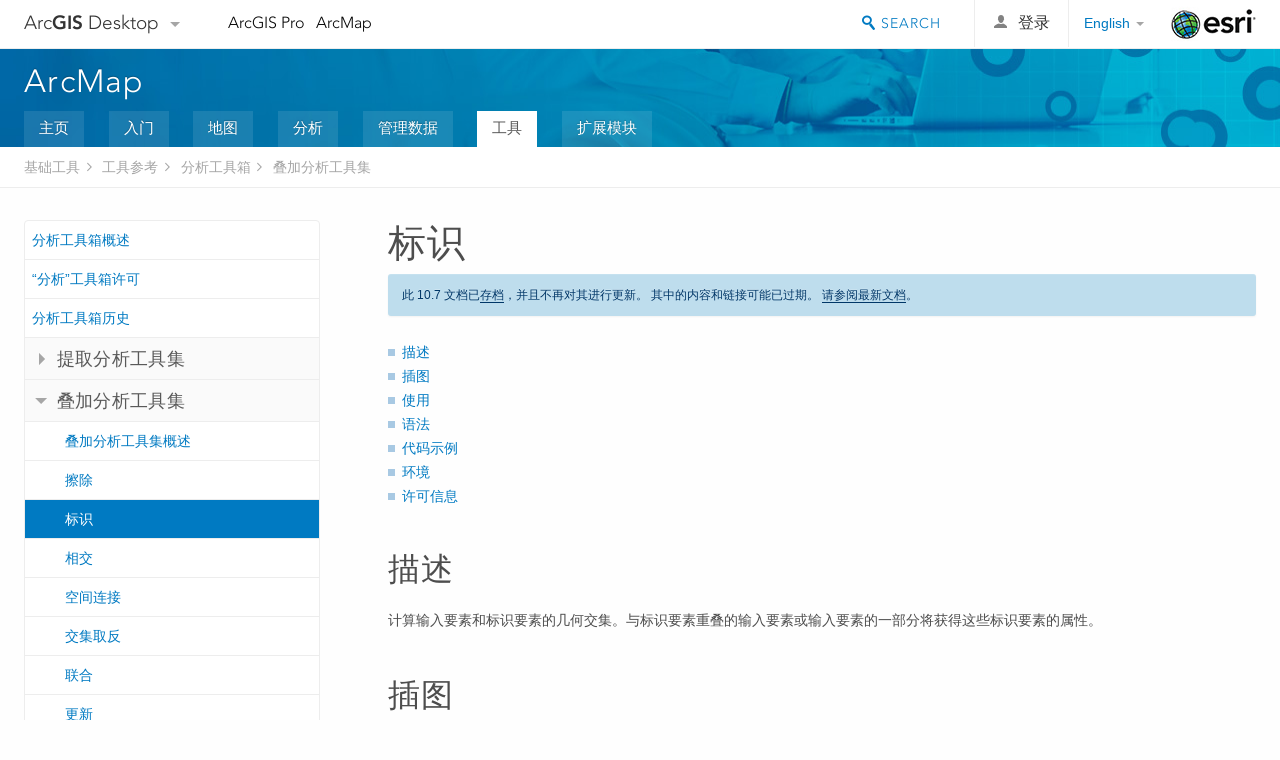

--- FILE ---
content_type: text/html; charset=UTF-8
request_url: https://desktop.arcgis.com/zh-cn/arcmap/10.7/tools/analysis-toolbox/identity.htm
body_size: 34743
content:
<!DOCTYPE html>
<!--[if lt IE 7]>  <html class="ie lt-ie9 lt-ie8 lt-ie7 ie6" dir="ltr"> <![endif]-->
<!--[if IE 7]>     <html class="ie lt-ie9 lt-ie8 ie7" dir="ltr"> <![endif]-->
<!--[if IE 8]>     <html class="ie lt-ie9 ie8" dir="ltr"> <![endif]-->
<!--[if IE 9]>     <html class="ie ie9" dir="ltr"> <![endif]-->
<!--[if !IE]><!--> <html dir="ltr"> <!--<![endif]-->
 
    <head>
<meta name="Baiduspider" content="noindex,nofollow">
<meta name="DuckDuckBot" content="noindex,nofollow">
<meta name="Slurp" content="noindex,nofollow">
<meta name="Applebot" content="noindex,nofollow">
<meta name="facebot" content="noindex,nofollow">
<meta name="Googlebot" content="noindex,nofollow">
<meta name="Bingbot" content="noindex,nofollow">
<link rel="canonical" href="https://desktop.arcgis.com/zh-cn/arcmap/latest/tools/analysis-toolbox/identity.htm">
        <meta charset="utf-8">
        <title>标识&mdash;帮助 | 文档</title>
        <meta content="IE=edge,chrome=1" http-equiv="X-UA-Compatible">
        <script src="//mtags.arcgis.com/tags-min.js"></script>
        <script>
          var docConfig = {
            locale: 'zh-CN',
            localedir: 'zh-cn',
            langSelector: 'none'
          };
        </script>

        <!--[if lt IE 9]>
          <script src="/cdn/js/libs/html5shiv.js?1357673785" type="text/javascript"></script>
          <script src="/cdn/js/libs/selectivizr-min.js" type="text/javascript"></script>
          <style>
            #wrapper {
              min-width: 960px;
            }
          </style>
        <![endif]-->


   <link type="text/css" rel="stylesheet" href="//fast.fonts.net/cssapi/3706abc4-0756-424b-b07b-1748122f85d8.css">
   <link rel="shortcut icon" href="/img/favicon.ico">
   <link href="/assets/css/screen.css?1360627920" media="screen" rel="stylesheet" type="text/css" />
   <link href="/cdn/css/documentation.css?1360627920" media="screen" rel="stylesheet" type="text/css" />
   <link href="/cdn/css/codehilight.css" media="screen" rel="stylesheet" type="text/css" />
   <link href="/assets/css/print.css" media="print" type="text/css" rel="stylesheet" />

      <!--[if lt IE 9]><script type="text/javascript" src="/cdn/js/libs/html5shiv-printshiv.js"></script><![endif]-->

       <!--- search MD -->
       <META name="description" content="此 ArcGIS 地理处理工具用于计算输入要素和标识要素的几何交集。"><META name="last-modified" content="2020-2-7"><META name="product" content="arcgis-desktop,arcgis-server-windows,arcgis-server-linux"><META name="sub_category" content="Analysis Toolbox"><META name="search-collection" content="help"><META name="content_type_label" content="工具参考"><META name="sub_category_label" content="Analysis Toolbox"><META name="search-category" content="help-general"><META name="subject_label" content="ANALYSIS"><META name="version" content="10.7"><META name="content_type" content="Tool Reference"><META name="subject" content="ANALYSIS"><META name="content-language" content="zh-cn">
       <!--- search MD -->

      

   <script src="/cdn/js/libs/jquery.1.9.1.min.js" type="text/javascript"></script>
   <link href="/cdn/css/colorbox.css" media="screen" rel="stylesheet" type="text/css" />
   <link href="/cdn/css/colorbox_l10n.css" media="screen" rel="stylesheet" type="text/css" />
   <link href="/cdn/css/codehilight_l10n.css" media="screen" rel="stylesheet" type="text/css" />
  <script src="/cdn/js/libs/jquery.colorbox-min.js" type="text/javascript"></script>
  <script src="/assets/js/video-init.js" type="text/javascript"></script>
  <script src="/assets/js/sitecfg.js" type="text/javascript"></script>

       
      <script src="/assets/js/signIn.js?1357673785" type="text/javascript"></script>
    

       <!--- Language Picker -->
      <link type="text/css" rel="stylesheet" href="/assets/css/langSelector.css"/>
      <script src="/assets/js/locale/l10NStrings.js" type="text/javascript"></script>
      <script src="/assets/js/locale/langSelector.js" type="text/javascript"></script>
      <!--- Language Picker -->
      <!--- Activate tailcoat JS components -->
       <script>
         $(document).ready(function(){
          T.init();
        });
      </script>


       
    </head>
       <!--
      pub: GUID-0AF27C29-447B-4A13-BF4D-82234CEF2A34=19
      tpc: GUID-64CECEC2-5325-4B9D-A782-2E10CBCE0722=6
      -->
     

   <body class="zh-CN doc">
      
      
    <div class="drawer">
      <!-- Mobile Nav -->
      <!-- Mobile Nav Drawer -->
      <nav class="drawer-nav drawer-left"> <!-- drawer-right will put the drawer on the right side. -->
        <div class="drawer-header">
        <h4 class="site-title"><a href="/" id="site-logo">Arc<span>GIS</span> Desktop</a><span class="down-arrow" id="down-arrow"></span></h4>
        </div>
         
                        <form id="helpSearchForm" class="site-search-form" method="GET" action=''>
                        <input class="drawer-search" type="search" name="q" data-langlabel="search-arcgis" placeholder="搜索 ArcMap 10.7 帮助">
                        <input type="hidden" name="collection" value="help" />
                        <input type="hidden" name="product" value="arcgis-desktop" />
                        <input type="hidden" name="version" value="10.7" />
                        <input type="hidden" name="language" value="zh-cn" />
                        </form>

                    

        <ul>
          <li><a href="//pro.arcgis.com/zh-cn/pro-app/" class="drawer-link icon-notebook">ArcGIS Pro</a></li>
          <li><a href="/zh-cn/arcmap/" class="drawer-link icon-support">ArcMap</a></li>
        </ul>
      </nav>


      <nav class="drawer-nav drawer-right"> <!-- drawer-right will put the drawer on the right side. -->
        <div class="drawer-header">
          <h4 class="site-title user-name data-username"  data-username></h4>
        </div>

        <ul>
          <li class="agolProfile"><a class="drawer-link icon-grid-alt" data-langlabel="my-profile" href="//www.arcgis.com/home/user.html">My Profile</a></li>
          <li class="agolHelp"><a class="icon-support drawer-link" data-langlabel="help" href="//www.arcgis.com/home/support.html">帮助</a></li>
          <li class="agolLogout"><a id="agolLogout" class="drawer-link icon-exit log-out-link" data-langlabel="sign-out" href="#">Sign Out</a></li>
        </ul>
      </nav>
    </div>
    
      <div class="wrapper">
         <div class="page sticky-footer">
            <!--googleoff: all-->
            
    <header id="header" class="header">
      <div class="container relative-container">
        <div class="row">
          <div class="column-24">
            <div class="site-brand">
              <a class="drawer-toggle toggle-site-navigation icon-navigation tablet-show" data-direction="active-left" href="#"></a>
              <a href="/" class="site-logo phone-hide" id="site-logo">Arc<span>GIS</span> Desktop</a>
              <span class="site-dropdown-toggle tablet-hide" id="down-arrow"></span>

              <nav class="site-dropdown tablet-hide" id="dropDown">
                  <a href="//www.arcgis.com">
                    <h4 data-langlabel="arcgis">ArcGIS Online</h4>
                    <p>专为贵组织打造的制图平台</p>
                  </a>
                  <a href="//desktop.arcgis.com/" class="current selected">
                    <h4 data-langlabel="arcgis-for-desktop">ArcGIS Desktop</h4>
                    <p>全面的专业性 GIS</p>
                  </a>
                  <a href="//enterprise.arcgis.com/">
                    <h4 data-langlabel="arcgis-for-server">ArcGIS Enterprise</h4>
                    <p>面向企业的 GIS</p>
                  </a>
                  <a href="//developers.arcgis.com/">
                    <h4 data-langlabel="arcgis-for-developers">ArcGIS for Developers</h4>
                    <p>用于构建位置感知应用程序的工具</p>
                  </a>
                  <a href="//solutions.arcgis.com/">
                    <h4 data-langlabel="arcgis-solutions">ArcGIS Solutions</h4>
                    <p>适用于行业的免费模板地图和应用程序</p>
                  </a>
                  <a href="//marketplace.arcgis.com/">
                    <h4 data-langlabel="arcgis-marketplace">ArcGIS Marketplace</h4>
                    <p>获取适用于组织的应用程序和数据</p>
                  </a>
              </nav>
            </div> <!-- End of site brand -->

            <nav class="site-nav tablet-hide">
              <ul>
               <li><a id="nav-doc" data-langlabel="documentation" href="/zh-cn/documentation/">文档</a></li>
               <li><a id="nav-support" data-langlabel="support" href="/zh-cn/support/">支持</a></li>
              </ul>
            </nav>
            <a class="esri-logo" href="//www.esri.com/">Esri</a>
            <div id="lang-block" class="dropdown-navigation dropdown-wrapper right-align right tablet-hide"></div>


            
        <nav id="logged-out-navigation" class="right hide-if-logged-in">
          <ul class="left plain inline">
          <li>
            <a data-langlabel="sign-in" id="login-link" class="icon-user" href="#">登录</a>
          </li>
          </ul>
        </nav>

       <div id="logged-in-navigation" class="align-left right hide-if-logged-out">
              <div class="dropdown-navigation dropdown-wrapper right-align right tablet-hide" id="user-dropdown">
              <a class="dropdown left" href="#">user</a>
              <div class="dropdown-content">
                <div class="dropdown-menu">
                <ul class="myconsole">
                    <li class="agolProfile" ><a data-langlabel="my-profile" href="//www.arcgis.com/home/user.html">我的个人资料</a></li>
                    <li class="agolLogout" ><a id="agolLogout" data-langlabel="sign-out" href="#">登出</a></li>
                  </ul>
                </div>
              </div>
              </div>

              <!-- Mobile User Menu Button -->
            <a class="mobile-user-dropdown drawer-toggle toggle-site-navigation tablet-show right" data-direction="active-right" href="#">
            <img width="34" height="34" data-user-avatar="34" class="profile-image">
            </a>
          </div>
    

           
                       <div class="site-search right">
                        <form id="helpSearchForm" class="site-search-form" method="GET" action=''>
                        <span class="site-search-toggle icon-search"></span>
                        <input class="left site-search-input" type="search" name="q" data-langlabel="search-arcgis" placeholder="搜索 ArcMap 10.7 帮助">
                        <input type="hidden" name="collection" value="help" />
                        <input type="hidden" name="product" value="arcgis-desktop" />
                        <input type="hidden" name="version" value="10.7" />
                        <input type="hidden" name="language" value="zh-cn" />
                        <button type="submit" class="btn transparent site-search-button" data-langlabel="site-search-go">转到</button>
                        </form>
                      </div>

                    

          </div> <!-- Column 24 -->
        </div>
       </div>
    </header>
    
            <div class="navigation-bar ">
               <div class="container">
                  <header>
                     <h1><a href="/zh-cn/arcmap/10.7">ArcMap</a></h1>
                  </header>
                  <nav class='navigation-bar-nav'><ul><li  ><a href="/zh-cn/arcmap/" target="_top" title="ArcMap 概述">主页</a></li><li  ><a href="/zh-cn/arcmap/10.7/get-started/main/get-started-with-arcmap.htm" target="_top" title="ArcMap 入门">入门</a></li><li  ><a href="/zh-cn/arcmap/10.7/map/main/mapping-and-visualization-in-arcgis-for-desktop.htm" target="_top" title="使用 ArcMap 制图">地图</a></li><li  ><a href="/zh-cn/arcmap/10.7/analyze/main/what-is-geoprocessing.htm" target="_top" title="在 ArcMap 中分析">分析</a></li><li  ><a href="/zh-cn/arcmap/10.7/manage-data/main/what-is-geodata.htm" target="_top" title="在 ArcMap 中进行数据管理">管理数据</a></li><li class="current" ><a href="/zh-cn/arcmap/10.7/tools/main/a-quick-tour-of-geoprocessing-tool-references.htm" target="_top" title="ArcMap 工具参考">工具</a></li><li  ><a href="/zh-cn/arcmap/10.7/extensions/main/about-arcgis-for-desktop-extensions.htm" target="_top" title="ArcMap 扩展模块文档">扩展模块</a></li></ul></nav>
               </div>
            </div>
            <!--BREADCRUMB-BEG--><div id="bigmac" class="sticky-breadcrumbs trailer-2" data-spy="affix" data-offset-top="180"> </div><!--BREADCRUMB-END-->
            <!--googleon: all-->

            <div class="container">
               <div class="row">
                  <!--googleoff: all-->
                  <aside class="reference-index column-6">
                     <!--DOCNAV-BEG--><div> </div><!--DOCNAV-END-->
                  </aside>

                  <!--googleon: all-->
                  <div class="column-17 pre-1">

                    <!-- BEGPAGECONTENT -->
                    <header class="trailer-1">
                       <h1 class="trailer-1">标识</h1>
                    </header>
                    <main class="content-area">
                       
                       <div class="semantic-toc"><ul><li><a href="#S_GUID-33AA997C-686C-4B03-9CFB-133942052190">描述</a></li><li><a href="#I_ESRI_TOOLILLUSTRATION_4C41571A88BC4ACDBA59F8F8322BB882">插图</a></li><li><a href="#ESRI_USAGES_8BF5991D7CF646AFAB044B95E8890659">使用</a></li><li><a href="#GUID-28B42F37-ADD9-4931-B236-BF840AB9F1EE">语法</a></li><li><a href="#C_GUID-93D4C8E7-4DFC-4866-92E6-85FC7891C9D4">代码示例</a></li><li><a href="#GUID-52BC5A60-CE31-4512-A0A6-0262B050F46E">环境</a></li><li><a href="#L_">许可信息</a></li></ul></div>
                       
<section class="section1 summary padded-anchor" id="S_GUID-33AA997C-686C-4B03-9CFB-133942052190" purpose="summary"><h2>描述</h2><p id="GUID-33AA997C-686C-4B03-9CFB-133942052190">计算输入要素和标识要素的几何交集。与标识要素重叠的输入要素或输入要素的一部分将获得这些标识要素的属性。</p></section>
<section class="section1 illustration padded-anchor" id="I_ESRI_TOOLILLUSTRATION_4C41571A88BC4ACDBA59F8F8322BB882"><h2>插图</h2><figure class="fig"><img src="GUID-049EC20F-8846-489D-B161-00D99AE78946-web.gif" alt="Identity illustration" title="Identity illustration"></figure></section><section class="section1 gptoolusages padded-anchor" id="ESRI_USAGES_8BF5991D7CF646AFAB044B95E8890659"><h2>使用</h2><ul class="usages bulleted"><li id="GUID-A7517E3B-7A54-4D78-AE29-DD4BF63DCF2E"><p id="GUID-26DC6A88-7338-4773-8CC2-5DD72BFCC822"><span class="uicontrol">输入要素</span>可以是点、多点、线或面。注记要素、尺寸要素或网络要素不能作为输入。</p></li><li id="GUID-944ED7A2-351F-404A-91D2-0538A3C62FC5"><p id="GUID-DA20649D-9061-4D5E-B6C2-A48DB707D51C"><span class="uicontrol">标识要素</span>必须是面要素，或与<span class="uicontrol">输入要素</span>的几何类型相同。</p></li><li id="ESRI_USAGE_22477DD30F494283B669B763ACDA6287"><p id="GUID-3ACCD7B0-7CCE-4920-8BC9-C241A7CB15CF">如果使用此工具时，将点作为输入而将面作为<span class="uicontrol">标识要素</span>，那么直接落在面边界上的点将被添加到输出中两次；为每个包含该边界的面各添加一次。在此情况下，对输出运行<span><a class="xref xref" href="/zh-cn/arcmap/10.7/tools/analysis-toolbox/intersect.htm">相交</a></span>工具可识别重复点，以确定要保留的点。</p></li><li id="GUID-10F719C4-005D-4540-A234-1B69A3FA3A38"><p id="GUID-236DED96-13C5-4B4F-8EB8-D5192A69D762">如果<span class="uicontrol">输入要素</span>为线而<span class="uicontrol">标识要素</span>为面，并且选中了<span class="uicontrol">保留关系</span>参数（将 Python 中的 <span class="usertext">relationship</span> 设置为 <span class="usertext">KEEP_RELATIONSHIPS</span>），则输出线要素类将具有两个附加字段 <span class="usertext">LEFT_poly</span> 和 <span class="usertext">RIGHT_poly</span>。这些字段用于记录线要素左侧和右侧的<span class="uicontrol">标识要素</span>的要素 ID。  </p></li><li id="GUID-E34F3955-EC5D-46EE-8D82-E609DE72F7F6"><p id="GUID-42276241-B29E-439E-BA76-1C48AAE1225F">输入要素类的属性值将被复制到输出要素类。但是，如果输入是一个或多个通过<span><a class="xref xref" esrisubtype="extrel" hrefpfx="/zh-cn/arcmap/10.7/tools" href="/zh-cn/arcmap/10.7/tools/data-management-toolbox/make-feature-layer.htm">创建要素图层</a></span>工具创建的图层并且选中了字段的<span class="uicontrol">使用比率策略</span>设置项，那么计算输出属性值时将按输入属性值的一定比例进行计算。如果启用了<span class="uicontrol">使用比率策略</span>选项，执行叠加操作时，对于任一要素的分割都将按照输入要素属性值的一定比率来生成输出要素的属性值。输出值将根据输入要素几何被分割的比率得出。例如，如果输入几何被分割成相等的两部分，则每个新要素的属性值都等于输入要素属性值的一半。<span class="uicontrol">使用比率策略</span>仅适用于数值字段类型。</p><aside class="note" id="GUID-45A3712F-20C7-4DA1-9ECE-CDBE93D355A8"><h5 class="icon-caution-cone">警告：</h5><div class="note-content"><p id="GUID-ED50EBCE-EBDF-4EE7-B5ED-67FC1F8561AE" ishcondition="product_filter=desktop">地理处理工具不支持地理数据库要素类或表字段<a class="xref xref" esrisubtype="extrel" hrefpfx="/zh-cn/arcmap/10.7/manage-data" href="/zh-cn/arcmap/10.7/manage-data/geodatabases/an-overview-of-attribute-domains.htm#GUID-8F77C9AB-98AF-4E9F-9DCE-1AF66F482BCF">分割策略</a>。</p></div></aside></li><li id="GUID-1630EE53-F5D2-46F3-915F-949EC742B561"><p id="GUID-E18C44A1-3D43-43B4-A151-CF6D8BE00382">此工具通过切片的方式处理庞大的数据集以便提高性能和可扩展性。有关详细信息，请参阅<a class="xref xref" esrisubtype="extrel" hrefpfx="/zh-cn/arcmap/10.7/tools" href="/zh-cn/arcmap/10.7/tools/supplement/tiled-processing-of-large-datasets.htm">对大型数据集进行地理处理</a>。</p></li><li id="ESRI_USAGE_9E1ABF8856504DD49266985DA852169B"><p id="GUID-971122FC-7E45-4A37-BE46-3188DC8B4FF7">即使所有输入要素均属于单部件要素，此工具仍能在输出中生成多部件要素。如果不希望生成多部件要素，请对输出要素类使用<span><a class="xref xref" esrisubtype="extrel" hrefpfx="/zh-cn/arcmap/10.7/tools" href="/zh-cn/arcmap/10.7/tools/data-management-toolbox/multipart-to-singlepart.htm">多部件至单部件</a></span>工具。</p></li></ul></section><section class="section1 gpsyntax padded-anchor" id="GUID-28B42F37-ADD9-4931-B236-BF840AB9F1EE"><h2>语法</h2><pre class="gpexpression padded-anchor">Identity(in_features, identity_features, out_feature_class, {join_attributes}, {cluster_tolerance}, {relationship})</pre><table class="gptoolparamtbl"><thead><tr><td class="th_param">参数</td><td class="th_expl">说明</td><td class="th_datatype">数据类型</td></tr></thead><tr id="GUID-B95763D2-FA84-4CC7-BB4A-B1861B890616" paramname="in_features" expression="in_features"><td class="gptoolparamname"><div class="">in_features</div></td><td><p id="GUID-17712BDA-2A9C-4721-8E84-A2DA5108C5A5">输入要素类或图层。</p></td><td>Feature Layer</td></tr><tr id="GUID-9F0FCD44-CCCB-4C41-B934-47429A92CD71" paramname="identity_features" expression="identity_features"><td class="gptoolparamname"><div class="">identity_features</div></td><td><p id="GUID-B97C95A8-F3B8-4B97-8E23-2DEF397117DF">标识要素类或图层。必须是面或与输入要素具有相同几何类型的要素。</p></td><td>Feature Layer</td></tr><tr id="GUID-60CEC22D-1E11-496D-923E-C7C27FAF09CE" paramname="out_feature_class" expression="out_feature_class"><td class="gptoolparamname"><div class="">out_feature_class</div></td><td><p id="GUID-20897C6A-CA6D-42B8-B1F5-CD947CB01DB7">所创建的要素类，并且结果将写入其中。</p></td><td>Feature Class</td></tr><tr id="GUID-37E16A54-81CA-43B7-AC9F-6FCBA9378F4F" paramname="join_attributes" expression="join_attributes"><td class="gptoolparamname"><div class="">join_attributes</div><div class="paramhint">（可选）</div></td><td><p id="GUID-5599438C-0958-4F00-BB0D-6E6B239EB044">确定哪些属性将传递到输出要素类中。</p><ul class="enums"><li>ALL —输入要素与标识要素的所有属性（包括 FID）都将传递到输出要素。如果未找到任何交集，则标识要素值不会传递到输出（其值将设置为空字符串或 0）并且标识要素 FID 将为 -1。这是默认设置。 </li><li>NO_FID —输入要素和标识要素中，除 FID 以外的所有属性都将传递到输出要素。如果未找到任何交集，则标识要素值不会传递到输出（其值将设置为空字符串或 0）。 </li><li>ONLY_FID —输入要素的所有属性以及标识要素的 FID 属性将传递到输出要素。如果未找到任何交集，则输出中的标识要素 FID 属性值将为 -1。 </li></ul></td><td>String</td></tr><tr id="GUID-55F77950-4585-46FF-A36B-C881F0B5690E" paramname="cluster_tolerance" expression="cluster_tolerance"><td class="gptoolparamname"><div class="">cluster_tolerance</div><div class="paramhint">（可选）</div></td><td><p id="GUID-E52631A2-C291-4026-9411-FC9D222EB27F">所有要素坐标（节点和折点）之间的最小距离以及坐标可以沿 X 和/或 Y 方向移动的距离。</p></td><td>Linear unit</td></tr><tr id="GUID-EDC72F5A-3769-4C32-BAFC-03695DF7D429" paramname="relationship" expression="relationship"><td class="gptoolparamname"><div class="">relationship</div><div class="paramhint">（可选）</div></td><td><p id="GUID-A7E7394E-7361-4126-B7F1-99CFC1857BEA">确定是否要将 <span class="usertext">in_features</span> 和 <span class="usertext">identity_features</span> 之间的附加空间关系写入到输出。仅当 <span class="usertext">in_features</span> 为线而 <span class="usertext">identity_features</span> 为面时适用。</p><ul class="enums"><li>NO_RELATIONSHIPS —不确定任何附加空间关系。 </li><li>KEEP_RELATIONSHIPS —输出线要素会包含两个附加字段 <span class="usertext">LEFT_poly</span> 和 <span class="usertext">RIGHT_poly</span>。这些字段用于记录线要素左侧和右侧的 <span class="usertext">identity_features</span> 的要素 ID。</li></ul></td><td>Boolean</td></tr></table></section><section class="section1 padded-anchor" id="C_GUID-93D4C8E7-4DFC-4866-92E6-85FC7891C9D4"><h2>代码示例</h2><div class="codeblock"><h5 class="codeblock-title">标识 (Identity) 示例 1（Python 窗口）</h5><p class="codeblock-desc">以下 Python 窗口演示了如何在即时模式下使用标识 (Identity) 函数。</p><div class="highlight"><pre><code><span class="kn">import</span> <span class="nn">arcpy</span>
<span class="kn">from</span> <span class="nn">arcpy</span> <span class="kn">import</span> <span class="n">env</span>
<span class="n">env</span><span class="o">.</span><span class="n">workspace</span> <span class="o">=</span> <span class="s">&quot;c:/data/data.gdb&quot;</span>
<span class="n">arcpy</span><span class="o">.</span><span class="n">Identity_analysis</span><span class="p">(</span><span class="s">&quot;wells&quot;</span><span class="p">,</span> <span class="s">&quot;counties&quot;</span><span class="p">,</span> <span class="s">&quot;wells_w_county_info&quot;</span><span class="p">)</span>
</code></pre></div>

</div><div class="codeblock"><h5 class="codeblock-title">标识 (Identity) 示例 2（独立 Python 脚本）</h5><p class="codeblock-desc">以下独立 Python 脚本简单演示如何在脚本环境中应用标识 (Identity) 函数。</p><div class="highlight"><pre><code><span class="c"># IdentityWells.py</span>
<span class="c"># Description: Simple example showing use of Identity tool</span>
 
<span class="c"># Import system modules</span>
<span class="kn">import</span> <span class="nn">arcpy</span>
<span class="kn">from</span> <span class="nn">arcpy</span> <span class="kn">import</span> <span class="n">env</span>

<span class="c"># Set the workspace</span>
<span class="n">env</span><span class="o">.</span><span class="n">workspace</span> <span class="o">=</span> <span class="s">&quot;C:/data/data.gdb&quot;</span>

<span class="c"># Set local parameters</span>
<span class="n">inFeatures</span> <span class="o">=</span> <span class="s">&quot;wells&quot;</span>
<span class="n">idFeatures</span> <span class="o">=</span> <span class="s">&quot;counties&quot;</span>
<span class="n">outFeatures</span> <span class="o">=</span> <span class="s">&quot;wells_w_county_info&quot;</span>

<span class="c"># Process: Use the Identity function</span>
<span class="n">arcpy</span><span class="o">.</span><span class="n">Identity_analysis</span> <span class="p">(</span><span class="n">inFeatures</span><span class="p">,</span> <span class="n">idFeatures</span><span class="p">,</span> <span class="n">outFeatures</span><span class="p">)</span>
</code></pre></div>

</div></section><section class="section1 gpenvs padded-anchor" id="GUID-52BC5A60-CE31-4512-A0A6-0262B050F46E"><h2>环境</h2><ul class="environments"><li><a class="xref " esrisubtype="extrel" hrefpfx="/zh-cn/arcmap/10.7/tools" href="/zh-cn/arcmap/10.7/tools/environments/auto-commit.htm">自动提交</a></li><li><a class="xref " esrisubtype="extrel" hrefpfx="/zh-cn/arcmap/10.7/tools" href="/zh-cn/arcmap/10.7/tools/environments/qualified-field-names.htm">限定的字段名</a></li><li><a class="xref " esrisubtype="extrel" hrefpfx="/zh-cn/arcmap/10.7/tools" href="/zh-cn/arcmap/10.7/tools/environments/default-output-z-value.htm">默认输出 Z 值</a></li><li><a class="xref " esrisubtype="extrel" hrefpfx="/zh-cn/arcmap/10.7/tools" href="/zh-cn/arcmap/10.7/tools/environments/m-resolution.htm">M 分辨率</a></li><li><a class="xref " esrisubtype="extrel" hrefpfx="/zh-cn/arcmap/10.7/tools" href="/zh-cn/arcmap/10.7/tools/environments/m-tolerance.htm">M 容差</a></li><li><a class="xref " esrisubtype="extrel" hrefpfx="/zh-cn/arcmap/10.7/tools" href="/zh-cn/arcmap/10.7/tools/environments/output-config-keyword.htm">输出配置关键字</a></li><li><a class="xref " esrisubtype="extrel" hrefpfx="/zh-cn/arcmap/10.7/tools" href="/zh-cn/arcmap/10.7/tools/environments/output-m-domain.htm">输出 M 值域</a></li><li><a class="xref " esrisubtype="extrel" hrefpfx="/zh-cn/arcmap/10.7/tools" href="/zh-cn/arcmap/10.7/tools/environments/output-xy-domain.htm">输出 XY 值域</a></li><li><a class="xref " esrisubtype="extrel" hrefpfx="/zh-cn/arcmap/10.7/tools" href="/zh-cn/arcmap/10.7/tools/environments/output-z-domain.htm">输出 Z 值域</a></li><li><a class="xref " esrisubtype="extrel" hrefpfx="/zh-cn/arcmap/10.7/tools" href="/zh-cn/arcmap/10.7/tools/environments/output-coordinate-system.htm">输出坐标系</a></li><li><a class="xref " esrisubtype="extrel" hrefpfx="/zh-cn/arcmap/10.7/tools" href="/zh-cn/arcmap/10.7/tools/environments/output-extent.htm">范围</a></li><li><a class="xref " esrisubtype="extrel" hrefpfx="/zh-cn/arcmap/10.7/tools" href="/zh-cn/arcmap/10.7/tools/environments/output-has-m-values.htm">输出包含 M 值</a></li><li><a class="xref " esrisubtype="extrel" hrefpfx="/zh-cn/arcmap/10.7/tools" href="/zh-cn/arcmap/10.7/tools/environments/output-has-z-values.htm">输出包含 Z 值</a></li><li><a class="xref " esrisubtype="extrel" hrefpfx="/zh-cn/arcmap/10.7/tools" href="/zh-cn/arcmap/10.7/tools/environments/output-spatial-grid-1-2-3.htm">输出空间格网 1；输出空间格网 2；输出空间格网 3</a></li><li><a class="xref " esrisubtype="extrel" hrefpfx="/zh-cn/arcmap/10.7/tools" href="/zh-cn/arcmap/10.7/tools/environments/xy-resolution.htm">XY 分辨率</a></li><li><a class="xref " esrisubtype="extrel" hrefpfx="/zh-cn/arcmap/10.7/tools" href="/zh-cn/arcmap/10.7/tools/environments/xy-tolerance.htm">XY 容差</a></li><li><a class="xref " esrisubtype="extrel" hrefpfx="/zh-cn/arcmap/10.7/tools" href="/zh-cn/arcmap/10.7/tools/environments/z-resolution.htm">Z 分辨率</a></li><li><a class="xref " esrisubtype="extrel" hrefpfx="/zh-cn/arcmap/10.7/tools" href="/zh-cn/arcmap/10.7/tools/environments/z-tolerance.htm">Z 容差</a></li></ul></section><a name="sect_gplicense"></a><section class="section1 gplicense padded-anchor" id="L_"><h2>许可信息</h2><ul><li>Basic: 否</li><li>Standard: 否</li><li>Advanced: 是</li></ul></section><section class="section2" purpose="relatedtopics"><h2>相关主题</h2><ul class="bulleted"><li><a class="xref relatedtopic" href="/zh-cn/arcmap/10.7/tools/analysis-toolbox/an-overview-of-the-overlay-toolset.htm">叠加分析工具集概述</a></li></ul></section>
                    </main>
                    <!-- ENDPAGECONTENT -->
                  </div>
               </div>
            </div>
         </div>
      </div>
      <!--googleoff: all-->
      
<footer id="footer" class="footer sticky-footer">
  <div class="container">
    <div class="row">
      <nav class="column-6 tablet-column-24 leader-1">
        <h4 data-langlabel="arcgis-for-desktop">Arc<span>GIS Desktop</span></h4>
        <ul>
          <li><a data-langlabel="home" href="/zh-cn/">主页</a></li>
          <li><a data-langlabel="documentation" href="/zh-cn/documentation/">文档</a></li>
          <li><a data-langlabel="support" href="/zh-cn/support/">支持</a></li>
        </ul>
      </nav>

      <nav class="column-6 tablet-column-24 leader-1">
        <h4 data-langlabel="arcgis-platform">ArcGIS 平台</h4>
        <ul>
          <li><a data-langlabel="arcgis" href="//www.arcgis.com/">ArcGIS Online</a></li>
          <li><a data-langlabel="arcgis-for-desktop" href="//desktop.arcgis.com/">ArcGIS Desktop</a></li>
          <li><a data-langlabel="arcgis-for-server" href="//enterprise.arcgis.com/">ArcGIS Enterprise</a></li>
          <li><a data-langlabel="arcgis-for-developers" href="https://developers.arcgis.com/">ArcGIS for Developers</a></li>
          <li><a data-langlabel="arcgis-solutions" href="//solutions.arcgis.com/">ArcGIS Solutions</a></li>
          <li><a data-langlabel="arcgis-marketplace" href="//marketplace.arcgis.com/">ArcGIS Marketplace</a></li>
        </ul>
      </nav>

      <nav class="column-6 tablet-column-24 leader-1">
        <h4 data-langlabel="about-esri">关于 Esri</h4>
        <ul>
          <li><a data-langlabel="about-us" href="//www.esri.com/about-esri/">关于我们</a></li>
          <li><a data-langlabel="careers" href="//www.esri.com/careers/">招贤纳士</a></li>
          <li><a data-langlabel="insiders-blog" href="//www.esri.com/about/newsroom/blog/">Esri 博客</a></li>
          <li><a data-langlabel="user-conference" href="//www.esri.com/events/user-conference/index.html">用户大会</a></li>
          <li><a data-langlabel="developer-summit" href="//www.esri.com/events/devsummit/index.html">开发者峰会</a></li>
        </ul>
      </nav>

      <nav class="column-6 tablet-column-24 leader-1">
        <a class="esri-logo-footer" href="//esri.com/">Esri</a>
        <section class="footer-social-nav">
                <a class="icon-twitter" href="https://twitter.com/Esri/"></a>
                <a class="icon-facebook" href="https://www.facebook.com/esrigis/"></a>
                <a class="icon-github" href="//esri.github.com/"></a>
                <a class="icon-email" href="//www.esri.com/about-esri/contact/"></a>
        </section>
        <section class="feedback-footer center-text">
            <a data-langlabel="feedback-tell-us" class="feedbacklink icon-comment" href="/feedback/">分享您的想法。</a>
        </section>
      </nav>
      <small class="footer-legal column-24 leader-1 trailer-1">Copyright &copy; 2019 Esri. | <a data-langlabel="privacy" href="//www.esri.com/legal/privacy">隐私政策</a> | <a data-langlabel="legal" href="//www.esri.com/legal/software-license">法律声明</a></small>
    </div>

  </div>
</footer>


       
        
       <script src="/assets/js/tailcoat/tailcoat.js" type="text/javascript"></script>
       <script src="/assets/js/init.js" type="text/javascript"></script>
       <script src="/assets/js/search/searchform.js" type="text/javascript"></script>
       <script src="/cdn/js/sitewide.js" type="text/javascript"></script>
       <script src="/assets/js/version-switcher.js" type="text/javascript"></script>
    
        
        
      <script src="/cdn/js/affix.js" type="text/javascript"></script>
      <script type="text/javascript">
        

          $(function () {
            var appendFlg = true;

            $("#bigmac")
            .on("affixed.bs.affix", function (evt) {
              if (appendFlg) {
                $("<li><a href='#'>标识</a></li>").insertAfter ($("#bigmac ul li").last());
                appendFlg = false;
              }
              $(".back-to-top").addClass ("visible");
            })
            .on ("affix-top.bs.affix", function(evt) {
              if (!appendFlg) {
                $("#bigmac ul li").last().remove();
              }
              $(".back-to-top").removeClass ("visible");
              appendFlg = true;
            })
          })      

      
      </script>
      
        <script type="text/javascript">
          window.doctoc = {
            pubID: "8",
            tpcID: "11",
            
            hideToc : false
          }
        </script>

        <script type="text/javascript" src="/zh-cn/arcmap/10.7/tools/main/1611.js" ></script>
        <script type="text/javascript" src="/zh-cn/arcmap/10.7/tools/analysis-toolbox/8.js" ></script>
        <script type="text/javascript" src="/cdn/js/protoc.js" ></script>

        
    
        
       </body>
       <script type="text/javascript"></script>
       </html>
     

--- FILE ---
content_type: text/html; charset=UTF-8
request_url: https://desktop.arcgis.com/zh-cn/arcmap/latest/tools/analysis-toolbox/identity.htm
body_size: 34213
content:
<!DOCTYPE html>
<!--[if lt IE 7]>  <html class="ie lt-ie9 lt-ie8 lt-ie7 ie6" dir="ltr"> <![endif]-->
<!--[if IE 7]>     <html class="ie lt-ie9 lt-ie8 ie7" dir="ltr"> <![endif]-->
<!--[if IE 8]>     <html class="ie lt-ie9 ie8" dir="ltr"> <![endif]-->
<!--[if IE 9]>     <html class="ie ie9" dir="ltr"> <![endif]-->
<!--[if !IE]><!--> <html dir="ltr"> <!--<![endif]-->
 
    <head>
        <meta charset="utf-8">
        <title>标识 (分析)&mdash;ArcMap | 文档</title>
        <meta content="IE=edge,chrome=1" http-equiv="X-UA-Compatible"> 
        <script>
          var docConfig = {
            locale: 'zh-CN',
            localedir: 'zh-cn',
            langSelector: 'none'
          };
        </script>

        <!--[if lt IE 9]>
          <script src="/cdn/js/libs/html5shiv.js?1357673785" type="text/javascript"></script>
          <script src="/cdn/js/libs/selectivizr-min.js" type="text/javascript"></script>
          <style>
            #wrapper {
              min-width: 960px;
            }
          </style>
        <![endif]-->


   <link type="text/css" rel="stylesheet" href="//fast.fonts.net/cssapi/3706abc4-0756-424b-b07b-1748122f85d8.css">
   <link rel="shortcut icon" href="/img/favicon.ico">
   <link href="/assets/css/screen.css?1360627920" media="screen" rel="stylesheet" type="text/css" />
   <link href="/cdn/css/documentation.css?1360627920" media="screen" rel="stylesheet" type="text/css" />
   <link href="/cdn/css/codehilight.css" media="screen" rel="stylesheet" type="text/css" />
   <link href="/assets/css/print.css" media="print" type="text/css" rel="stylesheet" />

      <!--[if lt IE 9]><script type="text/javascript" src="/cdn/js/libs/html5shiv-printshiv.js"></script><![endif]-->

       <!--- search MD -->
       <META name="description" content="此 ArcGIS 地理处理工具用于计算输入要素和标识要素的几何交集。"><META name="last-modified" content="2022-1-11"><META name="product" content="arcgis-desktop,arcgis-server-windows,arcgis-server-linux"><META name="version" content="10.8"><META name="search-collection" content="help"><META name="search-category" content="help-general"><META name="subject" content="ANALYSIS"><META name="sub_category" content="Analysis Toolbox"><META name="content_type" content="Tool Reference"><META name="subject_label" content="ANALYSIS"><META name="sub_category_label" content="Analysis Toolbox"><META name="content_type_label" content="工具参考"><META name="content-language" content="zh-cn">
       <!--- search MD -->

      

   <script src="/cdn/js/libs/latest/jquery.latest.min.js" type="text/javascript"></script>
   <script src="/cdn/js/libs/latest/jquery-migrate-latest.min.js" type="text/javascript"></script>
   <link href="/cdn/css/colorbox.css" media="screen" rel="stylesheet" type="text/css" />
   <link href="/cdn/css/colorbox_l10n.css" media="screen" rel="stylesheet" type="text/css" />
   <link href="/cdn/css/codehilight_l10n.css" media="screen" rel="stylesheet" type="text/css" />
  <script src="/cdn/js/libs/jquery.colorbox-min.js" type="text/javascript"></script>
  <script src="/assets/js/video-init.js" type="text/javascript"></script>
  <script src="/assets/js/sitecfg.js" type="text/javascript"></script>

       
      <script src="/assets/js/signIn.js?1357673785" type="text/javascript"></script>
    

       <!--- Language Picker -->
      <link type="text/css" rel="stylesheet" href="/assets/css/langSelector.css"/>
      <script src="/assets/js/locale/l10NStrings.js" type="text/javascript"></script>
      <script src="/assets/js/locale/langSelector.js" type="text/javascript"></script>
      <!--- Language Picker -->
      <!--- Activate tailcoat JS components -->
       <script>
         $(document).ready(function(){
          T.init();
        });
      </script>


       
    </head>
       <!--
      pub: GUID-0AF27C29-447B-4A13-BF4D-82234CEF2A34=25
      tpc: GUID-64CECEC2-5325-4B9D-A782-2E10CBCE0722=6
      -->
     

   <body class="zh-CN doc">
      
      
    <div class="drawer">
      <!-- Mobile Nav -->
      <!-- Mobile Nav Drawer -->
      <nav class="drawer-nav drawer-left"> <!-- drawer-right will put the drawer on the right side. -->
        <div class="drawer-header">
        <h4 class="site-title"><a href="/" id="site-logo">Arc<span>GIS</span> Desktop</a><span class="down-arrow" id="down-arrow"></span></h4>
        </div>
         
                        <form id="helpSearchForm" class="site-search-form" method="GET" action=''>
                        <input class="drawer-search" type="search" name="q" data-langlabel="search-arcgis" placeholder="搜索 ArcMap 10.8 帮助">
                        <input type="hidden" name="collection" value="help" />
                        <input type="hidden" name="product" value="arcgis-desktop" />
                        <input type="hidden" name="version" value="10.8" />
                        <input type="hidden" name="language" value="zh-cn" />
                        </form>

                    

        <ul>
          <li><a href="//pro.arcgis.com/zh-cn/pro-app/" class="drawer-link icon-notebook">ArcGIS Pro</a></li>
          <li><a href="/zh-cn/arcmap/" class="drawer-link icon-support">ArcMap</a></li>
        </ul>
      </nav>


      <nav class="drawer-nav drawer-right"> <!-- drawer-right will put the drawer on the right side. -->
        <div class="drawer-header">
          <h4 class="site-title user-name data-username"  data-username></h4>
        </div>

        <ul>
          <li class="agolProfile"><a class="drawer-link icon-grid-alt" data-langlabel="my-profile" href="//www.arcgis.com/home/user.html">My Profile</a></li>
          <li class="agolHelp"><a class="icon-support drawer-link" data-langlabel="help" href="//www.arcgis.com/home/support.html">帮助</a></li>
          <li class="agolLogout"><a id="agolLogout" class="drawer-link icon-exit log-out-link" data-langlabel="sign-out" href="#">Sign Out</a></li>
        </ul>
      </nav>
    </div>
    
      <div class="wrapper">
         <div class="page sticky-footer">
            <!--googleoff: all-->
            
    <header id="header" class="header">
      <div class="container relative-container">
        <div class="row">
          <div class="column-24">
            <div class="site-brand">
              <a class="drawer-toggle toggle-site-navigation icon-navigation tablet-show" data-direction="active-left" href="#"></a>
              <a href="/" class="site-logo phone-hide" id="site-logo">Arc<span>GIS</span> Desktop</a>
              <span class="site-dropdown-toggle tablet-hide" id="down-arrow"></span>

              <nav class="site-dropdown tablet-hide" id="dropDown">
                  <a href="//www.arcgis.com">
                    <h4 data-langlabel="arcgis">ArcGIS Online</h4>
                    <p>专为贵组织打造的制图平台</p>
                  </a>
                  <a href="//desktop.arcgis.com/" class="current selected">
                    <h4 data-langlabel="arcgis-for-desktop">ArcGIS Desktop</h4>
                    <p>全面的专业性 GIS</p>
                  </a>
                  <a href="//enterprise.arcgis.com/">
                    <h4 data-langlabel="arcgis-for-server">ArcGIS Enterprise</h4>
                    <p>面向企业的 GIS</p>
                  </a>
                  <a href="//developers.arcgis.com/">
                    <h4 data-langlabel="arcgis-for-developers">ArcGIS Developers</h4>
                    <p>用于构建位置感知应用程序的工具</p>
                  </a>
                  <a href="//solutions.arcgis.com/">
                    <h4 data-langlabel="arcgis-solutions">ArcGIS Solutions</h4>
                    <p>适用于行业的免费模板地图和应用程序</p>
                  </a>
                  <a href="//marketplace.arcgis.com/">
                    <h4 data-langlabel="arcgis-marketplace">ArcGIS Marketplace</h4>
                    <p>获取适用于组织的应用程序和数据</p>
                  </a>
              </nav>
            </div> <!-- End of site brand -->

            <nav class="site-nav tablet-hide">
              <ul>
               <li><a id="nav-doc" data-langlabel="documentation" href="/zh-cn/documentation/">文档</a></li>
               <li><a id="nav-support" data-langlabel="support" href="/zh-cn/support/">支持</a></li>
              </ul>
            </nav>
            <a class="esri-logo" href="//www.esri.com/">Esri</a>
            <div id="lang-block" class="dropdown-navigation dropdown-wrapper right-align right tablet-hide"></div>


            
        <nav id="logged-out-navigation" class="right hide-if-logged-in">
          <ul class="left plain inline">
          <li>
            <a data-langlabel="sign-in" id="login-link" class="icon-user" href="#">登录</a>
          </li>
          </ul>
        </nav>

       <div id="logged-in-navigation" class="align-left right hide-if-logged-out">
              <div class="dropdown-navigation dropdown-wrapper right-align right tablet-hide" id="user-dropdown">
              <a class="dropdown left" href="#">user</a>
              <div class="dropdown-content">
                <div class="dropdown-menu">
                <ul class="myconsole">
                    <li class="agolProfile" ><a data-langlabel="my-profile" href="//www.arcgis.com/home/user.html">我的个人资料</a></li>
                    <li class="agolLogout" ><a id="agolLogout" data-langlabel="sign-out" href="#">登出</a></li>
                  </ul>
                </div>
              </div>
              </div>

              <!-- Mobile User Menu Button -->
            <a class="mobile-user-dropdown drawer-toggle toggle-site-navigation tablet-show right" data-direction="active-right" href="#">
            <img width="34" height="34" data-user-avatar="34" class="profile-image">
            </a>
          </div>
    

           
                       <div class="site-search right">
                        <form id="helpSearchForm" class="site-search-form" method="GET" action=''>
                        <span class="site-search-toggle icon-search"></span>
                        <input class="left site-search-input" type="search" name="q" data-langlabel="search-arcgis" placeholder="搜索 ArcMap 10.8 帮助">
                        <input type="hidden" name="collection" value="help" />
                        <input type="hidden" name="product" value="arcgis-desktop" />
                        <input type="hidden" name="version" value="10.8" />
                        <input type="hidden" name="language" value="zh-cn" />
                        <button type="submit" class="btn transparent site-search-button" data-langlabel="site-search-go">转到</button>
                        </form>
                      </div>

                    

          </div> <!-- Column 24 -->
        </div>
       </div>
    </header>
    
            <div class="navigation-bar ">
               <div class="container">
                  <header>
                     <h1><a href="/zh-cn/arcmap/latest">ArcMap</a></h1>
                  </header>
                  <nav class='navigation-bar-nav'><ul><li  ><a href="/zh-cn/arcmap/" title="ArcMap 概述" target="_top">主页</a></li><li  ><a href="/zh-cn/arcmap/latest/get-started/main/get-started-with-arcmap.htm" title="ArcMap 入门" target="_top">入门</a></li><li  ><a href="/zh-cn/arcmap/latest/map/main/mapping-and-visualization-in-arcgis-for-desktop.htm" title="使用 ArcMap 制图" target="_top">地图</a></li><li  ><a href="/zh-cn/arcmap/latest/analyze/main/what-is-geoprocessing.htm" title="在 ArcMap 中分析" target="_top">分析</a></li><li  ><a href="/zh-cn/arcmap/latest/manage-data/main/what-is-geodata.htm" title="在 ArcMap 中进行数据管理" target="_top">管理数据</a></li><li class="current" ><a href="/zh-cn/arcmap/latest/tools/main/a-quick-tour-of-geoprocessing-tool-references.htm" title="ArcMap 工具参考" target="_top">工具</a></li><li  ><a href="/zh-cn/arcmap/latest/extensions/main/about-arcgis-for-desktop-extensions.htm" title="ArcMap 扩展模块文档" target="_top">扩展模块</a></li></ul></nav>
               </div>
            </div>
            <!--BREADCRUMB-BEG--><div id="bigmac" class="sticky-breadcrumbs trailer-2" data-spy="affix" data-offset-top="180"> </div><!--BREADCRUMB-END-->
            <!--googleon: all-->

            <div class="container">
               <div class="row">
                  <!--googleoff: all-->
                  <aside class="reference-index column-6">
                     <!--DOCNAV-BEG--><div> </div><!--DOCNAV-END-->
                  </aside>

                  <!--googleon: all-->
                  <div class="column-17 pre-1">

                    <!-- BEGPAGECONTENT -->
                    <header class="trailer-1">
                       <h1 class="trailer-1">标识</h1>
                    </header>
                    <main class="content-area">
                       
                       <div class="semantic-toc"><ul><li><a href="#S_GUID-33AA997C-686C-4B03-9CFB-133942052190">描述</a></li><li><a href="#I_ESRI_TOOLILLUSTRATION_4C41571A88BC4ACDBA59F8F8322BB882">插图</a></li><li><a href="#ESRI_USAGES_8BF5991D7CF646AFAB044B95E8890659">使用方法</a></li><li><a href="#GUID-28B42F37-ADD9-4931-B236-BF840AB9F1EE">语法</a></li><li><a href="#C_GUID-93D4C8E7-4DFC-4866-92E6-85FC7891C9D4">代码示例</a></li><li><a href="#GUID-52BC5A60-CE31-4512-A0A6-0262B050F46E">环境</a></li><li><a href="#L_">许可信息</a></li></ul></div>
                       
<section class="section1 summary padded-anchor" id="S_GUID-33AA997C-686C-4B03-9CFB-133942052190" purpose="summary"><h2>描述</h2><p id="GUID-33AA997C-686C-4B03-9CFB-133942052190">计算输入要素和标识要素的几何交集。与标识要素重叠的输入要素或输入要素的一部分将获得这些标识要素的属性。</p></section>
<section class="section1 illustration padded-anchor" id="I_ESRI_TOOLILLUSTRATION_4C41571A88BC4ACDBA59F8F8322BB882"><h2>插图</h2><figure class="fig"><img src="GUID-049EC20F-8846-489D-B161-00D99AE78946-web.gif" alt="Identity illustration" title="Identity illustration" loading="lazy"></figure></section><section class="section1 gptoolusages padded-anchor" id="ESRI_USAGES_8BF5991D7CF646AFAB044B95E8890659"><h2>使用方法</h2><ul class="usages bulleted"><li id="GUID-A7517E3B-7A54-4D78-AE29-DD4BF63DCF2E"><p id="GUID-26DC6A88-7338-4773-8CC2-5DD72BFCC822"><span class="uicontrol">输入要素</span>可以是点、多点、线或面。注记要素、尺寸要素或网络要素不能作为输入。</p></li><li id="GUID-944ED7A2-351F-404A-91D2-0538A3C62FC5"><p id="GUID-DA20649D-9061-4D5E-B6C2-A48DB707D51C"><span class="uicontrol">标识要素</span>必须是面要素，或与<span class="uicontrol">输入要素</span>的几何类型相同。</p></li><li id="ESRI_USAGE_22477DD30F494283B669B763ACDA6287"><p id="GUID-3ACCD7B0-7CCE-4920-8BC9-C241A7CB15CF">如果使用此工具时，将点作为输入而将面作为<span class="uicontrol">标识要素</span>，那么直接落在面边界上的点将被添加到输出中两次；为每个包含该边界的面各添加一次。在此情况下，对输出运行<span><a class="xref xref" href="/zh-cn/arcmap/latest/tools/analysis-toolbox/intersect.htm">相交</a></span>工具可识别重复点，以确定要保留的点。</p></li><li id="GUID-10F719C4-005D-4540-A234-1B69A3FA3A38"><p id="GUID-236DED96-13C5-4B4F-8EB8-D5192A69D762">如果<span class="uicontrol">输入要素</span>为线而<span class="uicontrol">标识要素</span>为面，并且选中了<span class="uicontrol">保留关系</span>参数（将 Python 中的 <span class="usertext">relationship</span> 设置为 <span class="usertext">KEEP_RELATIONSHIPS</span>），则输出线要素类将具有两个附加字段 <span class="usertext">LEFT_poly</span> 和 <span class="usertext">RIGHT_poly</span>。这些字段用于记录线要素左侧和右侧的<span class="uicontrol">标识要素</span>的要素 ID。  </p></li><li id="GUID-E34F3955-EC5D-46EE-8D82-E609DE72F7F6"><p id="GUID-42276241-B29E-439E-BA76-1C48AAE1225F">输入要素类的属性值将被复制到输出要素类。但是，如果输入是一个或多个通过<span><a class="xref xref" esrisubtype="extrel" hrefpfx="/zh-cn/arcmap/latest/tools" href="/zh-cn/arcmap/latest/tools/data-management-toolbox/make-feature-layer.htm">创建要素图层</a></span>工具创建的图层并且选中了字段的<span class="uicontrol">使用比率策略</span>设置项，那么计算输出属性值时将按输入属性值的一定比例进行计算。如果启用了<span class="uicontrol">使用比率策略</span>选项，执行叠加操作时，对于任一要素的分割都将按照输入要素属性值的一定比率来生成输出要素的属性值。输出值将根据输入要素几何被分割的比率得出。例如，如果输入几何被分割成相等的两部分，则每个新要素的属性值都等于输入要素属性值的一半。<span class="uicontrol">使用比率策略</span>仅适用于数值字段类型。</p><aside class="note" id="GUID-45A3712F-20C7-4DA1-9ECE-CDBE93D355A8"><h5 class="icon-caution-cone">警告：</h5><div class="note-content"><p id="GUID-ED50EBCE-EBDF-4EE7-B5ED-67FC1F8561AE" ishcondition="product_filter=desktop">地理处理工具不支持地理数据库要素类或表字段<a class="xref xref" esrisubtype="extrel" hrefpfx="/zh-cn/arcmap/latest/manage-data" href="/zh-cn/arcmap/latest/manage-data/geodatabases/an-overview-of-attribute-domains.htm#GUID-8F77C9AB-98AF-4E9F-9DCE-1AF66F482BCF">分割策略</a>。</p></div></aside></li><li id="GUID-1630EE53-F5D2-46F3-915F-949EC742B561"><p id="GUID-E18C44A1-3D43-43B4-A151-CF6D8BE00382">此工具通过切片的方式处理庞大的数据集以便提高性能和可扩展性。有关详细信息，请参阅<a class="xref xref" esrisubtype="extrel" hrefpfx="/zh-cn/arcmap/latest/tools" href="/zh-cn/arcmap/latest/tools/supplement/tiled-processing-of-large-datasets.htm">对大型数据集进行地理处理</a>。</p></li><li id="ESRI_USAGE_9E1ABF8856504DD49266985DA852169B"><p id="GUID-971122FC-7E45-4A37-BE46-3188DC8B4FF7">即使所有输入要素均属于单部件要素，此工具仍能在输出中生成多部件要素。如果不希望生成多部件要素，请对输出要素类使用<span><a class="xref xref" esrisubtype="extrel" hrefpfx="/zh-cn/arcmap/latest/tools" href="/zh-cn/arcmap/latest/tools/data-management-toolbox/multipart-to-singlepart.htm">多部件至单部件</a></span>工具。</p></li></ul></section><section class="section1 gpsyntax padded-anchor" id="GUID-28B42F37-ADD9-4931-B236-BF840AB9F1EE"><h2>语法</h2><pre class="gpexpression padded-anchor">arcpy.analysis.Identity(in_features, identity_features, out_feature_class, {join_attributes}, {cluster_tolerance}, {relationship})</pre><table class="gptoolparamtbl"><thead><tr><td class="th_param">参数</td><td class="th_expl">说明</td><td class="th_datatype">数据类型</td></tr></thead><tr id="GUID-B95763D2-FA84-4CC7-BB4A-B1861B890616" paramname="in_features" expression="in_features"><td class="gptoolparamname"><div class="">in_features</div></td><td><p id="GUID-17712BDA-2A9C-4721-8E84-A2DA5108C5A5">输入要素类或图层。</p></td><td>Feature Layer</td></tr><tr id="GUID-9F0FCD44-CCCB-4C41-B934-47429A92CD71" paramname="identity_features" expression="identity_features"><td class="gptoolparamname"><div class="">identity_features</div></td><td><p id="GUID-B97C95A8-F3B8-4B97-8E23-2DEF397117DF">标识要素类或图层。必须是面或与输入要素具有相同几何类型的要素。</p></td><td>Feature Layer</td></tr><tr id="GUID-60CEC22D-1E11-496D-923E-C7C27FAF09CE" paramname="out_feature_class" expression="out_feature_class"><td class="gptoolparamname"><div class="">out_feature_class</div></td><td><p id="GUID-20897C6A-CA6D-42B8-B1F5-CD947CB01DB7">所创建的要素类，并且结果将写入其中。</p></td><td>Feature Class</td></tr><tr id="GUID-37E16A54-81CA-43B7-AC9F-6FCBA9378F4F" paramname="join_attributes" expression="join_attributes"><td class="gptoolparamname"><div class="">join_attributes</div><div class="paramhint">（可选）</div></td><td><p id="GUID-5599438C-0958-4F00-BB0D-6E6B239EB044">确定哪些属性将传递到输出要素类中。</p><ul class="enums"><li>ALL —输入要素与标识要素的所有属性（包括 FID）都将传递到输出要素。如果未找到任何交集，则标识要素值不会传递到输出（其值将设置为空字符串或 0）并且标识要素 FID 将为 -1。这是默认设置。 </li><li>NO_FID —输入要素和标识要素中，除 FID 以外的所有属性都将传递到输出要素。如果未找到任何交集，则标识要素值不会传递到输出（其值将设置为空字符串或 0）。 </li><li>ONLY_FID —输入要素的所有属性以及标识要素的 FID 属性将传递到输出要素。如果未找到任何交集，则输出中的标识要素 FID 属性值将为 -1。 </li></ul></td><td>String</td></tr><tr id="GUID-55F77950-4585-46FF-A36B-C881F0B5690E" paramname="cluster_tolerance" expression="cluster_tolerance"><td class="gptoolparamname"><div class="">cluster_tolerance</div><div class="paramhint">（可选）</div></td><td><p id="GUID-E52631A2-C291-4026-9411-FC9D222EB27F">所有要素坐标（节点和折点）之间的最小距离以及坐标可以沿 X 和/或 Y 方向移动的距离。</p></td><td>Linear unit</td></tr><tr id="GUID-EDC72F5A-3769-4C32-BAFC-03695DF7D429" paramname="relationship" expression="relationship"><td class="gptoolparamname"><div class="">relationship</div><div class="paramhint">（可选）</div></td><td><p id="GUID-A7E7394E-7361-4126-B7F1-99CFC1857BEA">确定是否要将 <span class="usertext">in_features</span> 和 <span class="usertext">identity_features</span> 之间的附加空间关系写入到输出。仅当 <span class="usertext">in_features</span> 为线而 <span class="usertext">identity_features</span> 为面时适用。</p><ul class="enums"><li>NO_RELATIONSHIPS —不确定任何附加空间关系。 </li><li>KEEP_RELATIONSHIPS —输出线要素会包含两个附加字段 <span class="usertext">LEFT_poly</span> 和 <span class="usertext">RIGHT_poly</span>。这些字段用于记录线要素左侧和右侧的 <span class="usertext">identity_features</span> 的要素 ID。</li></ul></td><td>Boolean</td></tr></table></section><section class="section1 padded-anchor" id="C_GUID-93D4C8E7-4DFC-4866-92E6-85FC7891C9D4"><h2>代码示例</h2><div class="codeblock"><h5 class="codeblock-title">标识 (Identity) 示例 1（Python 窗口）</h5><p class="codeblock-desc">以下 Python 窗口演示了如何在即时模式下使用标识 (Identity) 函数。</p><div class="highlight"><pre><code><span class="kn">import</span> <span class="nn">arcpy</span>
<span class="kn">from</span> <span class="nn">arcpy</span> <span class="kn">import</span> <span class="n">env</span>
<span class="n">env</span><span class="o">.</span><span class="n">workspace</span> <span class="o">=</span> <span class="s">&quot;c:/data/data.gdb&quot;</span>
<span class="n">arcpy</span><span class="o">.</span><span class="n">Identity_analysis</span><span class="p">(</span><span class="s">&quot;wells&quot;</span><span class="p">,</span> <span class="s">&quot;counties&quot;</span><span class="p">,</span> <span class="s">&quot;wells_w_county_info&quot;</span><span class="p">)</span>
</code></pre></div>

</div><div class="codeblock"><h5 class="codeblock-title">标识 (Identity) 示例 2（独立 Python 脚本）</h5><p class="codeblock-desc">以下独立 Python 脚本简单演示如何在脚本环境中应用标识 (Identity) 函数。</p><div class="highlight"><pre><code><span class="c"># IdentityWells.py</span>
<span class="c"># Description: Simple example showing use of Identity tool</span>
 
<span class="c"># Import system modules</span>
<span class="kn">import</span> <span class="nn">arcpy</span>
<span class="kn">from</span> <span class="nn">arcpy</span> <span class="kn">import</span> <span class="n">env</span>

<span class="c"># Set the workspace</span>
<span class="n">env</span><span class="o">.</span><span class="n">workspace</span> <span class="o">=</span> <span class="s">&quot;C:/data/data.gdb&quot;</span>

<span class="c"># Set local parameters</span>
<span class="n">inFeatures</span> <span class="o">=</span> <span class="s">&quot;wells&quot;</span>
<span class="n">idFeatures</span> <span class="o">=</span> <span class="s">&quot;counties&quot;</span>
<span class="n">outFeatures</span> <span class="o">=</span> <span class="s">&quot;wells_w_county_info&quot;</span>

<span class="c"># Process: Use the Identity function</span>
<span class="n">arcpy</span><span class="o">.</span><span class="n">Identity_analysis</span> <span class="p">(</span><span class="n">inFeatures</span><span class="p">,</span> <span class="n">idFeatures</span><span class="p">,</span> <span class="n">outFeatures</span><span class="p">)</span>
</code></pre></div>

</div></section><section class="section1 gpenvs padded-anchor" id="GUID-52BC5A60-CE31-4512-A0A6-0262B050F46E"><h2>环境</h2><ul class="environments"><li><a class="xref " esrisubtype="extrel" hrefpfx="/zh-cn/arcmap/latest/tools" href="/zh-cn/arcmap/latest/tools/environments/auto-commit.htm">自动提交</a></li><li><a class="xref " esrisubtype="extrel" hrefpfx="/zh-cn/arcmap/latest/tools" href="/zh-cn/arcmap/latest/tools/environments/qualified-field-names.htm">限定的字段名</a></li><li><a class="xref " esrisubtype="extrel" hrefpfx="/zh-cn/arcmap/latest/tools" href="/zh-cn/arcmap/latest/tools/environments/default-output-z-value.htm">默认输出 Z 值</a></li><li><a class="xref " esrisubtype="extrel" hrefpfx="/zh-cn/arcmap/latest/tools" href="/zh-cn/arcmap/latest/tools/environments/m-resolution.htm">M 分辨率</a></li><li><a class="xref " esrisubtype="extrel" hrefpfx="/zh-cn/arcmap/latest/tools" href="/zh-cn/arcmap/latest/tools/environments/m-tolerance.htm">M 容差</a></li><li><a class="xref " esrisubtype="extrel" hrefpfx="/zh-cn/arcmap/latest/tools" href="/zh-cn/arcmap/latest/tools/environments/output-config-keyword.htm">输出配置关键字</a></li><li><a class="xref " esrisubtype="extrel" hrefpfx="/zh-cn/arcmap/latest/tools" href="/zh-cn/arcmap/latest/tools/environments/output-m-domain.htm">输出 M 属性域</a></li><li><a class="xref " esrisubtype="extrel" hrefpfx="/zh-cn/arcmap/latest/tools" href="/zh-cn/arcmap/latest/tools/environments/output-xy-domain.htm">输出 XY 属性域</a></li><li><a class="xref " esrisubtype="extrel" hrefpfx="/zh-cn/arcmap/latest/tools" href="/zh-cn/arcmap/latest/tools/environments/output-z-domain.htm">输出 Z 属性域</a></li><li><a class="xref " esrisubtype="extrel" hrefpfx="/zh-cn/arcmap/latest/tools" href="/zh-cn/arcmap/latest/tools/environments/output-coordinate-system.htm">输出坐标系</a></li><li><a class="xref " esrisubtype="extrel" hrefpfx="/zh-cn/arcmap/latest/tools" href="/zh-cn/arcmap/latest/tools/environments/output-extent.htm">范围</a></li><li><a class="xref " esrisubtype="extrel" hrefpfx="/zh-cn/arcmap/latest/tools" href="/zh-cn/arcmap/latest/tools/environments/output-has-m-values.htm">输出包含 M 值</a></li><li><a class="xref " esrisubtype="extrel" hrefpfx="/zh-cn/arcmap/latest/tools" href="/zh-cn/arcmap/latest/tools/environments/output-has-z-values.htm">输出包含 Z 值</a></li><li><a class="xref " esrisubtype="extrel" hrefpfx="/zh-cn/arcmap/latest/tools" href="/zh-cn/arcmap/latest/tools/environments/output-spatial-grid-1-2-3.htm">输出空间格网 1；输出空间格网 2；输出空间格网 3</a></li><li><a class="xref " esrisubtype="extrel" hrefpfx="/zh-cn/arcmap/latest/tools" href="/zh-cn/arcmap/latest/tools/environments/xy-resolution.htm">XY 分辨率</a></li><li><a class="xref " esrisubtype="extrel" hrefpfx="/zh-cn/arcmap/latest/tools" href="/zh-cn/arcmap/latest/tools/environments/xy-tolerance.htm">XY 容差</a></li><li><a class="xref " esrisubtype="extrel" hrefpfx="/zh-cn/arcmap/latest/tools" href="/zh-cn/arcmap/latest/tools/environments/z-resolution.htm">Z 分辨率</a></li><li><a class="xref " esrisubtype="extrel" hrefpfx="/zh-cn/arcmap/latest/tools" href="/zh-cn/arcmap/latest/tools/environments/z-tolerance.htm">Z 容差</a></li></ul></section><a name="sect_gplicense"></a><section class="section1 gplicense padded-anchor" id="L_"><h2>许可信息</h2><ul><li>Basic: 否</li><li>Standard: 否</li><li>Advanced: 是</li></ul></section><section class="section2" purpose="relatedtopics"><h2>相关主题</h2><ul class="bulleted"><li><a class="xref relatedtopic" href="/zh-cn/arcmap/latest/tools/analysis-toolbox/an-overview-of-the-overlay-toolset.htm">叠加分析工具集概述</a></li></ul></section>
                    </main>
                    <!-- ENDPAGECONTENT -->
                  </div>
               </div>
            </div>
         </div>
      </div>
      <!--googleoff: all-->
      
<footer id="footer" class="footer sticky-footer">
  <div class="container">
    <div class="row">
      <nav class="column-6 tablet-column-24 leader-1">
        <h4 data-langlabel="arcgis-for-desktop">Arc<span>GIS Desktop</span></h4>
        <ul>
          <li><a data-langlabel="home" href="/zh-cn/">主页</a></li>
          <li><a data-langlabel="documentation" href="/zh-cn/documentation/">文档</a></li>
          <li><a data-langlabel="support" href="/zh-cn/support/">支持</a></li>
        </ul>
      </nav>

      <nav class="column-6 tablet-column-24 leader-1">
        <h4 data-langlabel="arcgis-platform">ArcGIS</h4>
        <ul>
          <li><a data-langlabel="arcgis" href="//www.arcgis.com/">ArcGIS Online</a></li>
          <li><a data-langlabel="arcgis-for-desktop" href="//desktop.arcgis.com/">ArcGIS Desktop</a></li>
          <li><a data-langlabel="arcgis-for-server" href="//enterprise.arcgis.com/">ArcGIS Enterprise</a></li>
          <li><a data-langlabel="nav_arcgis-platform" href="//www.esri.com/en-us/arcgis/products/arcgis-platform/overview">ArcGIS</a></li>
          <li><a data-langlabel="arcgis-for-developers" href="https://developers.arcgis.com/">ArcGIS Developer</a></li>
          <li><a data-langlabel="arcgis-solutions" href="//solutions.arcgis.com/">ArcGIS Solutions</a></li>
          <li><a data-langlabel="arcgis-marketplace" href="//marketplace.arcgis.com/">ArcGIS Marketplace</a></li>
        </ul>
      </nav>

      <nav class="column-6 tablet-column-24 leader-1">
        <h4 data-langlabel="about-esri">关于 Esri</h4>
        <ul>
          <li><a data-langlabel="about-us" href="//www.esri.com/about-esri/">关于我们</a></li>
          <li><a data-langlabel="careers" href="//www.esri.com/careers/">招贤纳士</a></li>
          <li><a data-langlabel="insiders-blog" href="//www.esri.com/about/newsroom/blog/">Esri 博客</a></li>
          <li><a data-langlabel="user-conference" href="//www.esri.com/events/user-conference/index.html">用户大会</a></li>
          <li><a data-langlabel="developer-summit" href="//www.esri.com/events/devsummit/index.html">开发者峰会</a></li>
        </ul>
      </nav>

      <nav class="column-6 tablet-column-24 leader-1">
        <a class="esri-logo-footer" href="//www.esri.com/">Esri</a>
        <section class="footer-social-nav">
                <a class="icon-twitter" href="https://twitter.com/Esri/"></a>
                <a class="icon-facebook" href="https://www.facebook.com/esrigis/"></a>
                <a class="icon-github" href="//esri.github.io"></a>
                <a class="icon-email" href="//www.esri.com/about-esri/contact/"></a>
        </section>
        <section class="feedback-footer center-text">
            <a data-langlabel="feedback-tell-us" class="feedbacklink icon-comment" href="/feedback/">分享您的想法。</a>
        </section>
      </nav>
      <small class="footer-legal column-24 leader-1 trailer-1">Copyright &copy; 2021 Esri. | <a data-langlabel="privacy" href="//www.esri.com/legal/privacy">隐私政策</a> | <a data-langlabel="legal" href="//www.esri.com/legal/software-license">法律声明</a></small>
    </div>

  </div>
</footer>


       
        
       <script src="/assets/js/tailcoat/tailcoat.js" type="text/javascript"></script>
       <script src="/assets/js/init.js" type="text/javascript"></script>
       <script src="/assets/js/search/searchform.js" type="text/javascript"></script>
       <script src="/cdn/js/sitewide.js" type="text/javascript"></script>
       <script src="/assets/js/version-switcher.js" type="text/javascript"></script>
    
        
        
      <script src="/cdn/js/affix.js" type="text/javascript"></script>
      <script type="text/javascript">
        

          $(function () {
            var appendFlg = true;

            $("#bigmac")
            .on("affixed.bs.affix", function (evt) {
              if (appendFlg) {
                $("<li><a href='#'>标识</a></li>").insertAfter ($("#bigmac ul li").last());
                appendFlg = false;
              }
              $(".back-to-top").addClass ("visible");
            })
            .on ("affix-top.bs.affix", function(evt) {
              if (!appendFlg) {
                $("#bigmac ul li").last().remove();
              }
              $(".back-to-top").removeClass ("visible");
              appendFlg = true;
            })
          })      

      
      </script>
      
        <script type="text/javascript">
          window.doctoc = {
            pubID: "8",
            tpcID: "11",
            
            hideToc : false
          }
        </script>

        <script type="text/javascript" src="/zh-cn/arcmap/latest/tools/main/1611.js" ></script>
        <script type="text/javascript" src="/zh-cn/arcmap/latest/tools/analysis-toolbox/8.js" ></script>
        <script type="text/javascript" src="/cdn/js/protoc.js" ></script>

        
    
        
       </body>
       <script src="//mtags.arcgis.com/tags-min.js"></script>
       </html>
     

--- FILE ---
content_type: application/javascript
request_url: https://desktop.arcgis.com/zh-cn/arcmap/10.7/tools/main/1611.js
body_size: 15881
content:
;(function (){
          treedata = (window.treedata || {});
          window.treedata.mode = 0;
          window.treedata.mapping = {'1611' : 'arcmap/10.7/tools/main' ,'38' : 'arcmap/10.7/tools/environments' ,'269' : 'arcmap/10.7/tools/3d-analyst-toolbox' ,'8' : 'arcmap/10.7/tools/analysis-toolbox' ,'410' : 'arcmap/10.7/tools/aviation-toolbox' ,'986' : 'arcmap/10.7/tools/aviation-data-management-toolbox' ,'1387' : 'arcmap/10.7/tools/aviation-ios-toolbox' ,'897' : 'arcmap/10.7/tools/bathymetry-toolbox' ,'210' : 'arcmap/10.7/tools/business-analyst-toolbox' ,'140' : 'arcmap/10.7/tools/cartography-toolbox' ,'22' : 'arcmap/10.7/tools/conversion-toolbox' ,'23' : 'arcmap/10.7/tools/coverage-toolbox' ,'26' : 'arcmap/10.7/tools/data-interoperability-toolbox' ,'27' : 'arcmap/10.7/tools/data-management-toolbox' ,'408' : 'arcmap/10.7/tools/data-reviewer-toolbox' ,'411' : 'arcmap/10.7/tools/defense-mapping-toolbox' ,'37' : 'arcmap/10.7/tools/editing-toolbox' ,'46' : 'arcmap/10.7/tools/geocoding-toolbox' ,'60' : 'arcmap/10.7/tools/geostatistical-analyst-toolbox' ,'70' : 'arcmap/10.7/tools/linear-ref-toolbox' ,'1769' : 'arcmap/10.7/tools/location-referencing-pipeline-toolbox' ,'844' : 'arcmap/10.7/tools/location-referencing-roads-toolbox' ,'80' : 'arcmap/10.7/tools/modelbuilder-toolbox' ,'83' : 'arcmap/10.7/tools/multidimension-toolbox' ,'412' : 'arcmap/10.7/tools/nautical-toolbox' ,'88' : 'arcmap/10.7/tools/network-analyst-toolbox' ,'180' : 'arcmap/10.7/tools/parcel-fabric-toolbox' ,'409' : 'arcmap/10.7/tools/production-mapping-toolbox' ,'257' : 'arcmap/10.7/tools/samples-toolbox' ,'100' : 'arcmap/10.7/tools/schematics-toolbox' ,'104' : 'arcmap/10.7/tools/server-toolbox' ,'1610' : 'arcmap/10.7/tools/space-time-pattern-mining-toolbox' ,'199' : 'arcmap/10.7/tools/spatial-analyst-toolbox' ,'112' : 'arcmap/10.7/tools/spatial-statistics-toolbox' ,'1045' : 'arcmap/10.7/tools/territory-design-toolbox' ,'124' : 'arcmap/10.7/tools/tracking-analyst-toolbox' ,'367' : 'arcmap/10.7/tools/workflow-manager-toolbox' ,'601' : 'arcmap/10.7/tools/supplement' };
          treedata.data = {};
          treedata.data["root"]  = {  
              "parent" : "",
              "children" : ["1611_h0"]
            },treedata.data["root_1611"] = treedata.data["root"],
treedata.data["1611_h0"]  = { 
              "parent" : "root",
              "label" : "基础工具",
              "children" : ["1611_h1","1611_h2","1611_h3","1611_h41"]
            }
            ,
treedata.data["1611_h1"]  = { 
              "parent" : "1611_h0",
              "label" : "简介",
              "children" : ["1611_52","1611_54"]
            }
            ,
treedata.data["1611_52"]  = {
            "parent" : "1611_h1",
            "label" : "地理处理工具参考快速浏览",
            "url" : "/zh-cn/arcmap/10.7/tools/main/a-quick-tour-of-geoprocessing-tool-references.htm"
            
          },
treedata.data["1611_54"]  = {
            "parent" : "1611_h1",
            "label" : "了解工具语法",
            "url" : "/zh-cn/arcmap/10.7/tools/main/understanding-tool-syntax.htm"
            
          },
treedata.data["1611_h2"]  = { 
              "parent" : "1611_h0",
              "label" : "环境",
              "linkuri" : "38",
              "linkurl" : "/zh-cn/arcmap/10.7/tools/environments/38.js"
            },
            treedata.data["rootalias_38"] = treedata.data["1611_h2"],
treedata.data["1611_h3"]  = { 
              "parent" : "1611_h0",
              "label" : "工具参考",
              "children" : ["1611_h4","1611_h5","1611_h6","1611_h10","1611_h11","1611_h12","1611_h13","1611_h14","1611_h15","1611_h16","1611_h17","1611_h18","1611_h19","1611_h20","1611_h21","1611_h22","1611_h23","1611_h26","1611_h27","1611_h28","1611_h29","1611_h30","1611_h31","1611_h32","1611_h33","1611_h34","1611_h35","1611_h36","1611_h37","1611_h38","1611_h39","1611_h40"]
            }
            ,
treedata.data["1611_h4"]  = { 
              "parent" : "1611_h3",
              "label" : "3D Analyst 工具箱",
              "linkuri" : "269",
              "linkurl" : "/zh-cn/arcmap/10.7/tools/3d-analyst-toolbox/269.js"
            },
            treedata.data["rootalias_269"] = treedata.data["1611_h4"],
treedata.data["1611_h5"]  = { 
              "parent" : "1611_h3",
              "label" : "分析工具箱",
              "linkuri" : "8",
              "linkurl" : "/zh-cn/arcmap/10.7/tools/analysis-toolbox/8.js"
            },
            treedata.data["rootalias_8"] = treedata.data["1611_h5"],
treedata.data["1611_h6"]  = { 
              "parent" : "1611_h3",
              "label" : "Aviation 工具箱",
              "children" : ["1611_h7","1611_h8","1611_h9"]
            }
            ,
treedata.data["1611_h7"]  = { 
              "parent" : "1611_h6",
              "label" : "Aviation 工具箱",
              "linkuri" : "410",
              "linkurl" : "/zh-cn/arcmap/10.7/tools/aviation-toolbox/410.js"
            },
            treedata.data["rootalias_410"] = treedata.data["1611_h7"],
treedata.data["1611_h8"]  = { 
              "parent" : "1611_h6",
              "label" : "Aviation Data Management 工具箱",
              "linkuri" : "986",
              "linkurl" : "/zh-cn/arcmap/10.7/tools/aviation-data-management-toolbox/986.js"
            },
            treedata.data["rootalias_986"] = treedata.data["1611_h8"],
treedata.data["1611_h9"]  = { 
              "parent" : "1611_h6",
              "label" : "Aviation OIS 工具箱",
              "linkuri" : "1387",
              "linkurl" : "/zh-cn/arcmap/10.7/tools/aviation-ios-toolbox/1387.js"
            },
            treedata.data["rootalias_1387"] = treedata.data["1611_h9"],
treedata.data["1611_h10"]  = { 
              "parent" : "1611_h3",
              "label" : "Bathymetry 工具箱",
              "linkuri" : "897",
              "linkurl" : "/zh-cn/arcmap/10.7/tools/bathymetry-toolbox/897.js"
            },
            treedata.data["rootalias_897"] = treedata.data["1611_h10"],
treedata.data["1611_h11"]  = { 
              "parent" : "1611_h3",
              "label" : "Business Analyst 工具箱",
              "linkuri" : "210",
              "linkurl" : "/zh-cn/arcmap/10.7/tools/business-analyst-toolbox/210.js"
            },
            treedata.data["rootalias_210"] = treedata.data["1611_h11"],
treedata.data["1611_h12"]  = { 
              "parent" : "1611_h3",
              "label" : "制图工具箱",
              "linkuri" : "140",
              "linkurl" : "/zh-cn/arcmap/10.7/tools/cartography-toolbox/140.js"
            },
            treedata.data["rootalias_140"] = treedata.data["1611_h12"],
treedata.data["1611_h13"]  = { 
              "parent" : "1611_h3",
              "label" : "转换工具箱",
              "linkuri" : "22",
              "linkurl" : "/zh-cn/arcmap/10.7/tools/conversion-toolbox/22.js"
            },
            treedata.data["rootalias_22"] = treedata.data["1611_h13"],
treedata.data["1611_h14"]  = { 
              "parent" : "1611_h3",
              "label" : "Coverage 工具箱",
              "linkuri" : "23",
              "linkurl" : "/zh-cn/arcmap/10.7/tools/coverage-toolbox/23.js"
            },
            treedata.data["rootalias_23"] = treedata.data["1611_h14"],
treedata.data["1611_h15"]  = { 
              "parent" : "1611_h3",
              "label" : "Data Interoperability 工具箱",
              "linkuri" : "26",
              "linkurl" : "/zh-cn/arcmap/10.7/tools/data-interoperability-toolbox/26.js"
            },
            treedata.data["rootalias_26"] = treedata.data["1611_h15"],
treedata.data["1611_h16"]  = { 
              "parent" : "1611_h3",
              "label" : "数据管理工具箱",
              "linkuri" : "27",
              "linkurl" : "/zh-cn/arcmap/10.7/tools/data-management-toolbox/27.js"
            },
            treedata.data["rootalias_27"] = treedata.data["1611_h16"],
treedata.data["1611_h17"]  = { 
              "parent" : "1611_h3",
              "label" : "Data Reviewer 工具箱",
              "linkuri" : "408",
              "linkurl" : "/zh-cn/arcmap/10.7/tools/data-reviewer-toolbox/408.js"
            },
            treedata.data["rootalias_408"] = treedata.data["1611_h17"],
treedata.data["1611_h18"]  = { 
              "parent" : "1611_h3",
              "label" : "Defense Mapping 工具箱",
              "linkuri" : "411",
              "linkurl" : "/zh-cn/arcmap/10.7/tools/defense-mapping-toolbox/411.js"
            },
            treedata.data["rootalias_411"] = treedata.data["1611_h18"],
treedata.data["1611_h19"]  = { 
              "parent" : "1611_h3",
              "label" : "编辑工具箱",
              "linkuri" : "37",
              "linkurl" : "/zh-cn/arcmap/10.7/tools/editing-toolbox/37.js"
            },
            treedata.data["rootalias_37"] = treedata.data["1611_h19"],
treedata.data["1611_h20"]  = { 
              "parent" : "1611_h3",
              "label" : "地理编码工具箱",
              "linkuri" : "46",
              "linkurl" : "/zh-cn/arcmap/10.7/tools/geocoding-toolbox/46.js"
            },
            treedata.data["rootalias_46"] = treedata.data["1611_h20"],
treedata.data["1611_h21"]  = { 
              "parent" : "1611_h3",
              "label" : "Geostatistical Analyst 工具箱",
              "linkuri" : "60",
              "linkurl" : "/zh-cn/arcmap/10.7/tools/geostatistical-analyst-toolbox/60.js"
            },
            treedata.data["rootalias_60"] = treedata.data["1611_h21"],
treedata.data["1611_h22"]  = { 
              "parent" : "1611_h3",
              "label" : "线性参考工具箱",
              "linkuri" : "70",
              "linkurl" : "/zh-cn/arcmap/10.7/tools/linear-ref-toolbox/70.js"
            },
            treedata.data["rootalias_70"] = treedata.data["1611_h22"],
treedata.data["1611_h23"]  = { 
              "parent" : "1611_h3",
              "label" : "Location Referencing",
              "children" : ["1611_h24","1611_h25"]
            }
            ,
treedata.data["1611_h24"]  = { 
              "parent" : "1611_h23",
              "label" : "Pipeline Referencing 工具箱",
              "linkuri" : "1769",
              "linkurl" : "/zh-cn/arcmap/10.7/tools/location-referencing-pipeline-toolbox/1769.js"
            },
            treedata.data["rootalias_1769"] = treedata.data["1611_h24"],
treedata.data["1611_h25"]  = { 
              "parent" : "1611_h23",
              "label" : "Roads and Highways 工具箱",
              "linkuri" : "844",
              "linkurl" : "/zh-cn/arcmap/10.7/tools/location-referencing-roads-toolbox/844.js"
            },
            treedata.data["rootalias_844"] = treedata.data["1611_h25"],
treedata.data["1611_h26"]  = { 
              "parent" : "1611_h3",
              "label" : "ModelBuilder 工具箱",
              "linkuri" : "80",
              "linkurl" : "/zh-cn/arcmap/10.7/tools/modelbuilder-toolbox/80.js"
            },
            treedata.data["rootalias_80"] = treedata.data["1611_h26"],
treedata.data["1611_h27"]  = { 
              "parent" : "1611_h3",
              "label" : "多维工具箱",
              "linkuri" : "83",
              "linkurl" : "/zh-cn/arcmap/10.7/tools/multidimension-toolbox/83.js"
            },
            treedata.data["rootalias_83"] = treedata.data["1611_h27"],
treedata.data["1611_h28"]  = { 
              "parent" : "1611_h3",
              "label" : "Nautical 工具箱",
              "linkuri" : "412",
              "linkurl" : "/zh-cn/arcmap/10.7/tools/nautical-toolbox/412.js"
            },
            treedata.data["rootalias_412"] = treedata.data["1611_h28"],
treedata.data["1611_h29"]  = { 
              "parent" : "1611_h3",
              "label" : "Network Analyst 工具箱",
              "linkuri" : "88",
              "linkurl" : "/zh-cn/arcmap/10.7/tools/network-analyst-toolbox/88.js"
            },
            treedata.data["rootalias_88"] = treedata.data["1611_h29"],
treedata.data["1611_h30"]  = { 
              "parent" : "1611_h3",
              "label" : "宗地结构工具箱",
              "linkuri" : "180",
              "linkurl" : "/zh-cn/arcmap/10.7/tools/parcel-fabric-toolbox/180.js"
            },
            treedata.data["rootalias_180"] = treedata.data["1611_h30"],
treedata.data["1611_h31"]  = { 
              "parent" : "1611_h3",
              "label" : "Production Mapping 工具箱",
              "linkuri" : "409",
              "linkurl" : "/zh-cn/arcmap/10.7/tools/production-mapping-toolbox/409.js"
            },
            treedata.data["rootalias_409"] = treedata.data["1611_h31"],
treedata.data["1611_h32"]  = { 
              "parent" : "1611_h3",
              "label" : "采样工具箱",
              "linkuri" : "257",
              "linkurl" : "/zh-cn/arcmap/10.7/tools/samples-toolbox/257.js"
            },
            treedata.data["rootalias_257"] = treedata.data["1611_h32"],
treedata.data["1611_h33"]  = { 
              "parent" : "1611_h3",
              "label" : "Schematics 工具箱",
              "linkuri" : "100",
              "linkurl" : "/zh-cn/arcmap/10.7/tools/schematics-toolbox/100.js"
            },
            treedata.data["rootalias_100"] = treedata.data["1611_h33"],
treedata.data["1611_h34"]  = { 
              "parent" : "1611_h3",
              "label" : "服务器工具箱",
              "linkuri" : "104",
              "linkurl" : "/zh-cn/arcmap/10.7/tools/server-toolbox/104.js"
            },
            treedata.data["rootalias_104"] = treedata.data["1611_h34"],
treedata.data["1611_h35"]  = { 
              "parent" : "1611_h3",
              "label" : "时空模式挖掘工具箱",
              "linkuri" : "1610",
              "linkurl" : "/zh-cn/arcmap/10.7/tools/space-time-pattern-mining-toolbox/1610.js"
            },
            treedata.data["rootalias_1610"] = treedata.data["1611_h35"],
treedata.data["1611_h36"]  = { 
              "parent" : "1611_h3",
              "label" : "Spatial Analyst 工具箱",
              "linkuri" : "199",
              "linkurl" : "/zh-cn/arcmap/10.7/tools/spatial-analyst-toolbox/199.js"
            },
            treedata.data["rootalias_199"] = treedata.data["1611_h36"],
treedata.data["1611_h37"]  = { 
              "parent" : "1611_h3",
              "label" : "空间统计工具箱",
              "linkuri" : "112",
              "linkurl" : "/zh-cn/arcmap/10.7/tools/spatial-statistics-toolbox/112.js"
            },
            treedata.data["rootalias_112"] = treedata.data["1611_h37"],
treedata.data["1611_h38"]  = { 
              "parent" : "1611_h3",
              "label" : "Territory Design 工具箱",
              "linkuri" : "1045",
              "linkurl" : "/zh-cn/arcmap/10.7/tools/territory-design-toolbox/1045.js"
            },
            treedata.data["rootalias_1045"] = treedata.data["1611_h38"],
treedata.data["1611_h39"]  = { 
              "parent" : "1611_h3",
              "label" : "Tracking Analyst 工具箱",
              "linkuri" : "124",
              "linkurl" : "/zh-cn/arcmap/10.7/tools/tracking-analyst-toolbox/124.js"
            },
            treedata.data["rootalias_124"] = treedata.data["1611_h39"],
treedata.data["1611_h40"]  = { 
              "parent" : "1611_h3",
              "label" : "Workflow Manager 工具箱",
              "linkuri" : "367",
              "linkurl" : "/zh-cn/arcmap/10.7/tools/workflow-manager-toolbox/367.js"
            },
            treedata.data["rootalias_367"] = treedata.data["1611_h40"],
treedata.data["1611_h41"]  = { 
              "parent" : "1611_h0",
              "label" : "附录",
              "linkuri" : "601",
              "linkurl" : "/zh-cn/arcmap/10.7/tools/supplement/601.js"
            },
            treedata.data["rootalias_601"] = treedata.data["1611_h41"]
        })()

--- FILE ---
content_type: application/javascript
request_url: https://desktop.arcgis.com/zh-cn/arcmap/10.7/tools/analysis-toolbox/8.js
body_size: 9507
content:
;(function (){
          treedata = (window.treedata || {});
          treedata.data["root_8"]  = {  
              "parent" : "",
              "children" : ["8_2","8_82","8_93","8_h0","8_h1","8_h3","8_h5"]
            },
treedata.data["8_2"]  = {
            "parent" : "root_8",
            "label" : "分析工具箱概述",
            "url" : "/zh-cn/arcmap/10.7/tools/analysis-toolbox/an-overview-of-the-analysis-toolbox.htm"
            
          },
treedata.data["8_82"]  = {
            "parent" : "root_8",
            "label" : "“分析”工具箱许可",
            "url" : "/zh-cn/arcmap/10.7/tools/analysis-toolbox/analysis-toolbox-license.htm"
            
          },
treedata.data["8_93"]  = {
            "parent" : "root_8",
            "label" : "分析工具箱历史",
            "url" : "/zh-cn/arcmap/10.7/tools/analysis-toolbox/analysis-toolbox-history.htm"
            
          },
treedata.data["8_h0"]  = { 
              "parent" : "root_8",
              "label" : "提取分析工具集",
              "children" : ["8_3","8_4","8_5","8_6","8_94","8_7"]
            }
            ,
treedata.data["8_3"]  = {
            "parent" : "8_h0",
            "label" : "提取工具集概述",
            "url" : "/zh-cn/arcmap/10.7/tools/analysis-toolbox/an-overview-of-the-extract-toolset.htm"
            
          },
treedata.data["8_4"]  = {
            "parent" : "8_h0",
            "label" : "裁剪",
            "url" : "/zh-cn/arcmap/10.7/tools/analysis-toolbox/clip.htm"
            
          },
treedata.data["8_5"]  = {
            "parent" : "8_h0",
            "label" : "选择",
            "url" : "/zh-cn/arcmap/10.7/tools/analysis-toolbox/select.htm"
            
          },
treedata.data["8_6"]  = {
            "parent" : "8_h0",
            "label" : "分割",
            "url" : "/zh-cn/arcmap/10.7/tools/analysis-toolbox/split.htm"
            
          },
treedata.data["8_94"]  = {
            "parent" : "8_h0",
            "label" : "按属性分割",
            "url" : "/zh-cn/arcmap/10.7/tools/analysis-toolbox/split-by-attributes.htm"
            
          },
treedata.data["8_7"]  = {
            "parent" : "8_h0",
            "label" : "表筛选",
            "url" : "/zh-cn/arcmap/10.7/tools/analysis-toolbox/table-select.htm"
            
          },
treedata.data["8_h1"]  = { 
              "parent" : "root_8",
              "label" : "叠加分析工具集",
              "children" : ["8_9","8_10","8_11","8_12","8_13","8_14","8_15","8_16","8_h2"]
            }
            ,
treedata.data["8_9"]  = {
            "parent" : "8_h1",
            "label" : "叠加分析工具集概述",
            "url" : "/zh-cn/arcmap/10.7/tools/analysis-toolbox/an-overview-of-the-overlay-toolset.htm"
            
          },
treedata.data["8_10"]  = {
            "parent" : "8_h1",
            "label" : "擦除",
            "url" : "/zh-cn/arcmap/10.7/tools/analysis-toolbox/erase.htm"
            
          },
treedata.data["8_11"]  = {
            "parent" : "8_h1",
            "label" : "标识",
            "url" : "/zh-cn/arcmap/10.7/tools/analysis-toolbox/identity.htm"
            
          },
treedata.data["8_12"]  = {
            "parent" : "8_h1",
            "label" : "相交",
            "url" : "/zh-cn/arcmap/10.7/tools/analysis-toolbox/intersect.htm"
            
          },
treedata.data["8_13"]  = {
            "parent" : "8_h1",
            "label" : "空间连接",
            "url" : "/zh-cn/arcmap/10.7/tools/analysis-toolbox/spatial-join.htm"
            
          },
treedata.data["8_14"]  = {
            "parent" : "8_h1",
            "label" : "交集取反",
            "url" : "/zh-cn/arcmap/10.7/tools/analysis-toolbox/symmetrical-difference.htm"
            
          },
treedata.data["8_15"]  = {
            "parent" : "8_h1",
            "label" : "联合",
            "url" : "/zh-cn/arcmap/10.7/tools/analysis-toolbox/union.htm"
            
          },
treedata.data["8_16"]  = {
            "parent" : "8_h1",
            "label" : "更新",
            "url" : "/zh-cn/arcmap/10.7/tools/analysis-toolbox/update.htm"
            
          },
treedata.data["8_h2"]  = { 
              "parent" : "8_h1",
              "label" : "叠加分析工具集概念",
              "children" : ["8_19","8_20","8_25","8_86"]
            }
            ,
treedata.data["8_19"]  = {
            "parent" : "8_h2",
            "label" : "相交工具的工作原理",
            "url" : "/zh-cn/arcmap/10.7/tools/analysis-toolbox/how-intersect-analysis-works.htm"
            
          },
treedata.data["8_20"]  = {
            "parent" : "8_h2",
            "label" : "联合工具工作原理",
            "url" : "/zh-cn/arcmap/10.7/tools/analysis-toolbox/how-union-analysis-works.htm"
            
          },
treedata.data["8_25"]  = {
            "parent" : "8_h2",
            "label" : "优先级等级和地理处理工具",
            "url" : "/zh-cn/arcmap/10.7/tools/analysis-toolbox/priority-ranks-and-geoprocessing-tools.htm"
            
          },
treedata.data["8_86"]  = {
            "parent" : "8_h2",
            "label" : "按要素类型划分的空间关系",
            "url" : "/zh-cn/arcmap/10.7/tools/analysis-toolbox/spatial-relationships-by-feature-type.htm"
            
          },
treedata.data["8_h3"]  = { 
              "parent" : "root_8",
              "label" : "邻近分析工具集",
              "children" : ["8_28","8_29","8_30","8_31","8_95","8_32","8_33","8_34","8_85","8_h4"]
            }
            ,
treedata.data["8_28"]  = {
            "parent" : "8_h3",
            "label" : "邻近分析工具集概述",
            "url" : "/zh-cn/arcmap/10.7/tools/analysis-toolbox/an-overview-of-the-proximity-toolset.htm"
            
          },
treedata.data["8_29"]  = {
            "parent" : "8_h3",
            "label" : "缓冲区",
            "url" : "/zh-cn/arcmap/10.7/tools/analysis-toolbox/buffer.htm"
            
          },
treedata.data["8_30"]  = {
            "parent" : "8_h3",
            "label" : "创建泰森多边形",
            "url" : "/zh-cn/arcmap/10.7/tools/analysis-toolbox/create-thiessen-polygons.htm"
            
          },
treedata.data["8_31"]  = {
            "parent" : "8_h3",
            "label" : "生成近邻表",
            "url" : "/zh-cn/arcmap/10.7/tools/analysis-toolbox/generate-near-table.htm"
            
          },
treedata.data["8_95"]  = {
            "parent" : "8_h3",
            "label" : "图形缓冲",
            "url" : "/zh-cn/arcmap/10.7/tools/analysis-toolbox/graphic-buffer.htm"
            
          },
treedata.data["8_32"]  = {
            "parent" : "8_h3",
            "label" : "多环缓冲区",
            "url" : "/zh-cn/arcmap/10.7/tools/analysis-toolbox/multiple-ring-buffer.htm"
            
          },
treedata.data["8_33"]  = {
            "parent" : "8_h3",
            "label" : "近邻分析",
            "url" : "/zh-cn/arcmap/10.7/tools/analysis-toolbox/near.htm"
            
          },
treedata.data["8_34"]  = {
            "parent" : "8_h3",
            "label" : "点距离",
            "url" : "/zh-cn/arcmap/10.7/tools/analysis-toolbox/point-distance.htm"
            
          },
treedata.data["8_85"]  = {
            "parent" : "8_h3",
            "label" : "面邻域",
            "url" : "/zh-cn/arcmap/10.7/tools/analysis-toolbox/polygon-neighbors.htm"
            
          },
treedata.data["8_h4"]  = { 
              "parent" : "8_h3",
              "label" : "邻近分析工具集概念",
              "children" : ["8_35","8_88","8_87"]
            }
            ,
treedata.data["8_35"]  = {
            "parent" : "8_h4",
            "label" : "缓冲区（分析）的工作原理",
            "url" : "/zh-cn/arcmap/10.7/tools/analysis-toolbox/how-buffer-analysis-works.htm"
            
          },
treedata.data["8_88"]  = {
            "parent" : "8_h4",
            "label" : "邻域分析工具计算距离的方法",
            "url" : "/zh-cn/arcmap/10.7/tools/analysis-toolbox/how-near-analysis-works.htm"
            
          },
treedata.data["8_87"]  = {
            "parent" : "8_h4",
            "label" : "面邻域的工作原理",
            "url" : "/zh-cn/arcmap/10.7/tools/analysis-toolbox/how-polygonneighbors-analysis-works.htm"
            
          },
treedata.data["8_h5"]  = { 
              "parent" : "root_8",
              "label" : "统计分析工具集",
              "children" : ["8_37","8_38","8_39","8_84"]
            }
            ,
treedata.data["8_37"]  = {
            "parent" : "8_h5",
            "label" : "统计分析工具集概述",
            "url" : "/zh-cn/arcmap/10.7/tools/analysis-toolbox/an-overview-of-the-statistics-toolset.htm"
            
          },
treedata.data["8_38"]  = {
            "parent" : "8_h5",
            "label" : "频数",
            "url" : "/zh-cn/arcmap/10.7/tools/analysis-toolbox/frequency.htm"
            
          },
treedata.data["8_39"]  = {
            "parent" : "8_h5",
            "label" : "汇总统计数据",
            "url" : "/zh-cn/arcmap/10.7/tools/analysis-toolbox/summary-statistics.htm"
            
          },
treedata.data["8_84"]  = {
            "parent" : "8_h5",
            "label" : "交集制表",
            "url" : "/zh-cn/arcmap/10.7/tools/analysis-toolbox/tabulate-intersection.htm"
            
          }
        })()